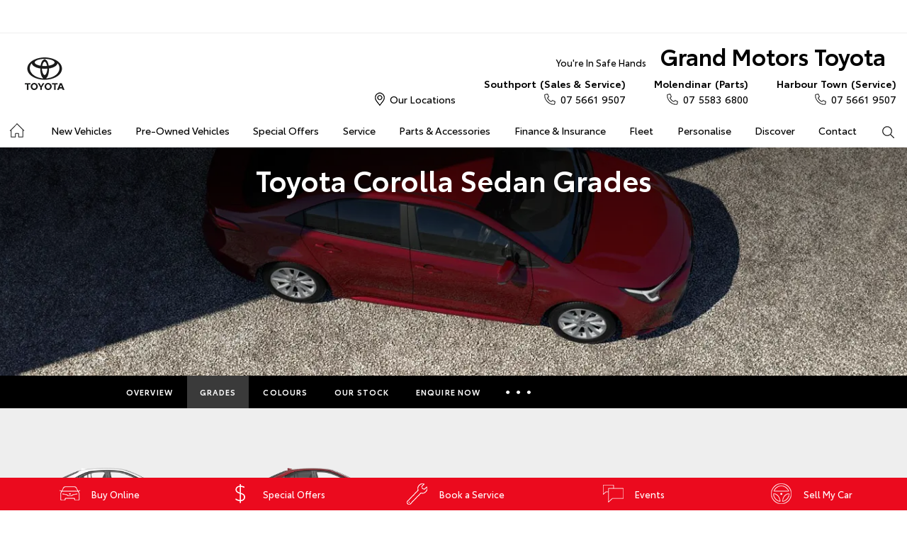

--- FILE ---
content_type: text/html; charset=utf-8
request_url: https://www.grandmotorstoyota.com.au/new-vehicles/corollasedan/grades/
body_size: 57591
content:

<!DOCTYPE html>
<html lang="en">
<head>
	
	<link rel="preconnect" href="https://cdn.mattaki.com">
	<link rel="preconnect" href="https://www.googletagmanager.com">
    <script type="text/javascript" src="//cdn.mattaki.com/all/js/jquery-3.3.1.min.js"></script>
	<script defer type="text/javascript" src="/combres.axd/siteJs/d2af3f9ee4007b23bcb19e10621d391caeb79823fb2bfc2c200be5be5fec97f3352ac700c4a361e76c91ac06ca5874c83a85dba8fffce4bba609572ae0361486/"></script>
	<link rel="stylesheet" type="text/css" href="/combres.axd/siteCsstoy-4/46c84d408cddadde6167d818873915918c48d364ef3b9df3b96649567885a9dbba3519cd21ca805581f48b1decc2930a669f1f5dba4d96cba8c106c727996d04/"/>

	<meta charset="utf-8" />
	<meta name="viewport" content="width=device-width, initial-scale=1, minimum-scale=1" />
	<meta name="format-detection" content="telephone=no" />
	<meta name="application-name" content="Grand Motors Toyota" />
	<meta name="msapplication-TileColor" content="#FFFFFF" />
	<meta name="msapplication-TileImage" content="/images/favtile.png" />
	<link rel="canonical" href="https://www.grandmotorstoyota.com.au/new-vehicles/corollasedan/grades/"/>
	<style type="text/css">@media screen and (min-width: 1280px) {
  #subNav a {
text-align: right;
}
 #subNav .phone .icon {
left: auto;
right: 97px;
}
}


#customOffer img {
	width: 100%;
}
#customOffer .ppDisclaimer {
	margin-top: 40px;
}
#customOffer .enquiryForm .ddl, #customOffer .enquiryForm .inputText, #customOffer .enquiryForm .area {
	width: 100%;
}
#customOffer .mandatory {
	font-size: 11px;
	margin: 5px 0;
	float: left;
}
#customOffer .enquiryForm .inputSubmit {
	float: right;
}

#customOffer .enquiryForm .error {
	margin: 0;
}

#customOffer ::-webkit-input-placeholder {
  color: #000; }

#customOffer ::-moz-placeholder {
  color: #000; }

#customOffer ::-ms-input-placeholder {
  color: #000; }



/* Service Booking landing page */
.serviceLocation p {
	font-size: 18px;
	font-family: ToyotaDisplay, Arial, Helvetica, sans-serif;
	font-weight: bold;
	text-align: center;
}
.serviceLocation a {
	display: block;
	padding: 10px 30px;
	background-color: #EB2136;
	color: #FFF !important;
	text-decoration: none !important;
	font-size: 24px;
	border-radius: 6px;
	text-align: center;
}
.serviceLocation a:hover {
	background-color: #bd1123;
}</style>

	<!-- start Panalysis modifications -->
	<!-- start data layer -->
	<script>
	    var dataLayer = dataLayer || [];
	</script>
	<!-- end data layer -->
	<!-- end Panalysis modifications -->

	

	<title>Toyota Corolla Sedan Grades | Grand Motors Toyota</title>
	<meta name="description" content="Make a comparison on the Toyota Corolla Sedan range. Visit Grand Motors Toyota today.">
	
		<meta property="og:title" content="Toyota Corolla Sedan Grades | Grand Motors Toyota" />
		
		<meta property="og:description" content="Make a comparison on the Toyota Corolla Sedan range. Visit Grand Motors Toyota today." />
		
		<meta property="og:type" content="website" />
		<meta property="og:url" content="https://www.grandmotorstoyota.com.au/new-vehicles/corollasedan/grades/" />
		<meta property="og:image" content="https://cdn.mattaki.com/toyota/page-builder/content-pieces/d529b929-2bd3-41b2-8dac-145d1255e2ff/0e8608f0-98e6-45fd-90b9-e55bd5291289.webp" />
		
		<meta property="og:site_name" content="Grand Motors Toyota" />
		
	

<!-- Dealer's Google Tag Manager(s) -->

		<script>(function (w, d, s, l, i) {
			w[l] = w[l] || []; w[l].push({
				'gtm.start':
				new Date().getTime(), event: 'gtm.js'
			}); var f = d.getElementsByTagName(s)[0],
			j = d.createElement(s), dl = l != 'dataLayer' ? '&l=' + l : ''; j.async = true; j.src =
			'//www.googletagmanager.com/gtm.js?id=' + i + dl; f.parentNode.insertBefore(j, f);
		})(window, document, 'script', 'dataLayer', 'GTM-NMJ5PD');</script>
	
		<script>(function (w, d, s, l, i) {
			w[l] = w[l] || []; w[l].push({
				'gtm.start':
				new Date().getTime(), event: 'gtm.js'
			}); var f = d.getElementsByTagName(s)[0],
			j = d.createElement(s), dl = l != 'dataLayer' ? '&l=' + l : ''; j.async = true; j.src =
			'//www.googletagmanager.com/gtm.js?id=' + i + dl; f.parentNode.insertBefore(j, f);
		})(window, document, 'script', 'dataLayer', 'GTM-KWF5B3QG');</script>
	
<!-- Dealer's Google Tag Manager(s) -->

	
	<script>
		dataLayer.push({
			'vehicleFranchise': 'Toyota',
			'vehicleModel': 'Corolla Sedan'
		});
	</script>
	
</head>
<body id="pageBody" class="pgVehicleDetail">
	

<!-- Dealer's Google Tag Manager(s) -->
 <noscript><iframe src="//www.googletagmanager.com/ns.html?id=GTM-NMJ5PD" height="0" width="0" style="display:none;visibility:hidden"></iframe></noscript>
	 <noscript><iframe src="//www.googletagmanager.com/ns.html?id=GTM-KWF5B3QG" height="0" width="0" style="display:none;visibility:hidden"></iframe></noscript>
	
<!-- End Dealer's Google Tag Manager(s) -->

	







<div class='sideIconsLhs fixedSideIconContainer hiddenMobileOnly'>
	<ul>
			<li>
				<a href='https://grandmotorstoyota.dealer.toyota.com.au/purchase/info?promo=oc_learnmore%7Corder_and_collect_190429%7Cheader_button#_ga=2.201821905.1548604541.1628040705-974574694.1628040705' ><i class='iconVehicle'></i><span class="text">Buy Online</span></a>
			</li>
			<li>
				<a href='/special-offers/' ><i class='iconSpecial'></i><span class="text">Special Offers</span></a>
			</li>
			<li>
				<a href='https://grandmotorstoyota.dealer.toyota.com.au/service/booking/' ><i class='iconService'></i><span class="text">Book a Service</span></a>
			</li>
			<li>
				<a href='http://www.grandmotorstoyota.com.au/events/' ><i class='iconReview'></i><span class="text">Events</span></a>
			</li>
			<li>
				<a href='/enquiries/sell-my-vehicle/' ><i class='iconTestDrive'></i><span class="text">Sell My Car</span></a>
			</li></ul>
</div>
<div class='sideIconsLhs fixedSideIconContainer hiddenTabletOnly hiddenDesktop'>
	<ul>
			<li>
				<a href='https://grandmotorstoyota.dealer.toyota.com.au/purchase/info?promo=oc_learnmore%7Corder_and_collect_190429%7Cheader_button#_ga=2.201821905.1548604541.1628040705-974574694.1628040705' ><i class='iconVehicle'></i><span class="text">Buy Online</span></a>
			</li>
			<li>
				<a href='/special-offers/' ><i class='iconSpecial'></i><span class="text">Special Offers</span></a>
			</li>
			<li>
				<a href='https://grandmotorstoyota.dealer.toyota.com.au/service/booking/' ><i class='iconService'></i><span class="text">Book a Service</span></a>
			</li></ul>
</div>



	<!-- header container begin -->
	<div id="headerContainer">
		

<div class="headerBranding">
	
	<div id="google_translate_element_header" class="jsGoogleTranslateHeader"></div>
	

	<div class="brandingContainer">	
		<div class="branding">
			<a id="manufacturerLogo" href="/" title="Grand Motors Toyota"></a>
			

			<a id="dealerLogo" href="/" title="Grand Motors Toyota">
				Grand Motors Toyota
				
					<div id="brandSlogan" class="headerSlogan">You're In Safe Hands</div>
				
			</a>
			
			<div id="btnToggleTabletNav">Menu <i></i></div>
			<div class="printLogo"><img src="/images/logo-print.png" alt="Grand Motors Toyota Logo" /></div>
			
		</div>
	</div>
</div>

<div class="headerMobileNav">
	<div class="mobileNavContainer">

		<div id="mobileNav">
			<a class="btnCall" href="tel:07 5661 9507">Call Us <i class="iconMobile"></i></a>
			<a class="btnLocation" href="/enquiries/">Locations <i class="iconMarker"></i></a>
			<button id="btnToggleMobileNav">Menu <i class="iconMenu"></i></button>
		</div>

	</div>
</div>

		<div class="headerNav">
			

<div class="coreNav">
	<div class="navContainer">

		<!-- nav begin -->
		<ol id="nav">
			
			<li id="navHome"><a href="/?referring_cta=primary_header" class="navTab">Home</a></li>
			
					
						<li id="navPassenger">

							<a href="/new-vehicles/?referring_cta=primary_header" class="navTab">New Vehicles</a>
							<div class="vehicleDropDown">
								<div class="ddVehicles">
									<ol class="ddVehiclesList nvs">
										<li class='hoveringCat'>
<a href='/new-vehicles/cars/?referring_cta=secondary_header' class='ddCatTab'>Cars</a>
<div class='ddCat'><div class='ddVehicle'>
<h4>Yaris</h4>
<a class='thumb' href='https://grandmotorstoyota.dealer.toyota.com.au/new-vehicles-all/yaris?referring_cta=secondary_header'><img alt='Yaris' class='lozad' data-src='//cdn.rotorint.com/Yaris/2025_03_Mar/e/360/png/lo/519x292/SPN_YAR_0102SRFG113S02460C1_comp_004.png' /></a>
<div class='desc'><p>Big inside, small on the outside.</p></div>
<div class='actions'>
<a class='btn' href='/new-vehicles/yaris?referring_cta=secondary_header'>Explore</a><a class='btnDark' href='https://grandmotorstoyota.dealer.toyota.com.au/new-vehicles-all/yaris?referring_cta=secondary_header'>Our Stock</a></div>
</div>
<div class='ddVehicle'>
<h4>Corolla Hatch</h4>
<a class='thumb' href='https://grandmotorstoyota.dealer.toyota.com.au/new-vehicles-all/corolla?referring_cta=secondary_header'><img alt='Corolla Hatch' class='lozad' data-src='//cdn.rotorint.com/Corolla/2025_09_Sep/e/360/png/lo/519x292/SPN_AUS_0102RCLB204E25120C1_comp_004.png' /></a>
<div class='desc'><p></p></div>
<div class='actions'>
<a class='btn' href='/new-vehicles/corollahatch?referring_cta=secondary_header'>Explore</a><a class='btnDark' href='https://grandmotorstoyota.dealer.toyota.com.au/new-vehicles-all/corolla?referring_cta=secondary_header'>Our Stock</a></div>
</div>
<div class='ddVehicle'>
<h4>Corolla Sedan</h4>
<a class='thumb' href='https://grandmotorstoyota.dealer.toyota.com.au/new-vehicles-all/corolla-sedan?referring_cta=secondary_header'><img alt='Corolla Sedan' class='lozad' data-src='//cdn.rotorint.com/Corolla/2025_08_Aug/e/360/png/lo/519x292/SPN_CRS_0103T3FB204306660B0_comp_004.png' /></a>
<div class='desc'><p></p></div>
<div class='actions'>
<a class='btn' href='/new-vehicles/corollasedan?referring_cta=secondary_header'>Explore</a><a class='btnDark' href='https://grandmotorstoyota.dealer.toyota.com.au/new-vehicles-all/corolla-sedan?referring_cta=secondary_header'>Our Stock</a></div>
</div>
<div class='ddVehicle'>
<h4>Camry</h4>
<a class='thumb' href='https://grandmotorstoyota.dealer.toyota.com.au/new-vehicles-all/camry?referring_cta=secondary_header'><img alt='Camry' class='lozad' data-src='//cdn.rotorint.com/Camry/2025_11_Nov/e/360/png/lo/519x292/CAM_SPN_0108X8LA202V03580D0_comp_004.png' /></a>
<div class='desc'><p>Advanced styling inside and out.</p></div>
<div class='actions'>
<a class='btn' href='/new-vehicles/camry?referring_cta=secondary_header'>Explore</a><a class='btnDark' href='https://grandmotorstoyota.dealer.toyota.com.au/new-vehicles-all/camry?referring_cta=secondary_header'>Our Stock</a></div>
</div>
<div class='ddVehicle'>
<h4>GR86</h4>
<a class='thumb' href='https://grandmotorstoyota.dealer.toyota.com.au/new-vehicles-all/gr86?referring_cta=secondary_header'><img alt='GR86' class='lozad' data-src='//cdn.rotorint.com/GR_86/2023_11_Nov/e/360/png/lo/519x292/SPN_GRS_010DCKAM20L8001230B2_comp_004.png' /></a>
<div class='desc'><p></p></div>
<div class='actions'>
<a class='btn' href='/new-vehicles/gr86?referring_cta=secondary_header'>Explore</a><a class='btnDark' href='https://grandmotorstoyota.dealer.toyota.com.au/new-vehicles-all/gr86?referring_cta=secondary_header'>Our Stock</a></div>
</div>
<div class='ddVehicle'>
<h4>GR Supra</h4>
<a class='thumb' href='https://grandmotorstoyota.dealer.toyota.com.au/new-vehicles-all/gr-supra?referring_cta=secondary_header'><img alt='GR Supra' class='lozad' data-src='//cdn.rotorint.com/GR_Supra/2025_03_Mar/e/360/png/lo/519x292/SPN_SUP_010D19LB404X02700B0_comp_004.png' /></a>
<div class='desc'><p>A legend reborn.</p></div>
<div class='actions'>
<a class='btn' href='/new-vehicles/grsupra?referring_cta=secondary_header'>Explore</a><a class='btnDark' href='https://grandmotorstoyota.dealer.toyota.com.au/new-vehicles-all/gr-supra?referring_cta=secondary_header'>Our Stock</a></div>
</div>
<div class='ddVehicle'>
<h4>GR Corolla</h4>
<a class='thumb' href='https://grandmotorstoyota.dealer.toyota.com.au/new-vehicles-all/gr-corolla?referring_cta=secondary_header'><img alt='GR Corolla' class='lozad' data-src='//cdn.rotorint.com/Corolla-GR/2022_10_Oct/e/360/png/lo/519x292/SPN_GRC_0103U5EA201025330G0_comp_004.png' /></a>
<div class='desc'><p></p></div>
<div class='actions'>
<a class='btn' href='/new-vehicles/grcorolla?referring_cta=secondary_header'>Explore</a><a class='btnDark' href='https://grandmotorstoyota.dealer.toyota.com.au/new-vehicles-all/gr-corolla?referring_cta=secondary_header'>Our Stock</a></div>
</div>
<div class='ddVehicle'>
<h4>GR Yaris</h4>
<a class='thumb' href='https://grandmotorstoyota.dealer.toyota.com.au/new-vehicles-all/gr-yaris?referring_cta=secondary_header'><img alt='GR Yaris' class='lozad' data-src='//cdn.rotorint.com/Yaris-GR/2020_08_Aug/e/360/png/lo/519x292/SPN_YGR_010040EA208B89730G0_comp_004.png' /></a>
<div class='desc'><p></p></div>
<div class='actions'>
<a class='btn' href='/new-vehicles/gryaris?referring_cta=secondary_header'>Explore</a><a class='btnDark' href='https://grandmotorstoyota.dealer.toyota.com.au/new-vehicles-all/gr-yaris?referring_cta=secondary_header'>Our Stock</a></div>
</div>
</div>
</li>
<li class=''>
<a href='/new-vehicles/suvs-4wds/?referring_cta=secondary_header' class='ddCatTab'>SUVs & 4WDs</a>
<div class='ddCat'><div class='ddVehicle'>
<h4>Yaris Cross</h4>
<a class='thumb' href='https://grandmotorstoyota.dealer.toyota.com.au/new-vehicles-all/yaris-cross?referring_cta=secondary_header'><img alt='Yaris Cross' class='lozad' data-src='//cdn.rotorint.com/Yaris-Cross/2024_01_Jan/e/360/png/lo/519x292/SPN_YRX_0103T3EA204A46960C1_comp_004.png' /></a>
<div class='desc'><p></p></div>
<div class='actions'>
<a class='btn' href='/new-vehicles/yariscross?referring_cta=secondary_header'>Explore</a><a class='btnDark' href='https://grandmotorstoyota.dealer.toyota.com.au/new-vehicles-all/yaris-cross?referring_cta=secondary_header'>Our Stock</a></div>
</div>
<div class='ddVehicle'>
<h4>Corolla Cross</h4>
<a class='thumb' href='https://grandmotorstoyota.dealer.toyota.com.au/new-vehicles-all/corolla-cross?referring_cta=secondary_header'><img alt='Corolla Cross' class='lozad' data-src='//cdn.rotorint.com/CorollaCross/2025_05_May/e/360/png/lo/519x292/CCR_SPN_0102NKLC20A716010C1_comp_004.png' /></a>
<div class='desc'><p></p></div>
<div class='actions'>
<a class='btn' href='/new-vehicles/corollacross?referring_cta=secondary_header'>Explore</a><a class='btnDark' href='https://grandmotorstoyota.dealer.toyota.com.au/new-vehicles-all/corolla-cross?referring_cta=secondary_header'>Our Stock</a></div>
</div>
<div class='ddVehicle'>
<h4>C-HR</h4>
<a class='thumb' href='https://grandmotorstoyota.dealer.toyota.com.au/new-vehicles-all/c-hr?referring_cta=secondary_header'><img alt='C-HR' class='lozad' data-src='//cdn.rotorint.com/C-HR/2024_11_Nov/e/360/png/lo/519x292/SPN_CHR_0102TBEB200M50380C1_comp_004.png' /></a>
<div class='desc'><p>Sleek and muscular small SUV.</p></div>
<div class='actions'>
<a class='btn' href='/new-vehicles/c-hr?referring_cta=secondary_header'>Explore</a><a class='btnDark' href='https://grandmotorstoyota.dealer.toyota.com.au/new-vehicles-all/c-hr?referring_cta=secondary_header'>Our Stock</a></div>
</div>
<div class='ddVehicle'>
<h4>RAV4</h4>
<a class='thumb' href='https://grandmotorstoyota.dealer.toyota.com.au/new-vehicles-all/rav4?referring_cta=secondary_header'><img alt='RAV4' class='lozad' data-src='//cdn.rotorint.com/RAV4/2025_12_Dec/e/360/png/lo/519x292/RAV_SPN_0101L6LA4074604103A_comp_004.png' /></a>
<div class='desc'><p>The SUV for every journey.</p></div>
<div class='actions'>
<a class='btn' href='/new-vehicles/rav4?referring_cta=secondary_header'>Explore</a><a class='btnDark' href='https://grandmotorstoyota.dealer.toyota.com.au/new-vehicles-all/rav4?referring_cta=secondary_header'>Our Stock</a></div>
</div>
<div class='ddVehicle'>
<h4>bZ4X</h4>
<a class='thumb' href='https://grandmotorstoyota.dealer.toyota.com.au/new-vehicles-all/bz4x?referring_cta=secondary_header'><img alt='bZ4X' class='lozad' data-src='//cdn.rotorint.com/bZ4X/2025_10_Oct/e/360/png/lo/519x292/SPN_BZX_0101L5EA102P64680C0_comp_004.png' /></a>
<div class='desc'><p></p></div>
<div class='actions'>
<a class='btn' href='/new-vehicles/bz4x?referring_cta=secondary_header'>Explore</a><a class='btnDark' href='https://grandmotorstoyota.dealer.toyota.com.au/new-vehicles-all/bz4x?referring_cta=secondary_header'>Our Stock</a></div>
</div>
<div class='ddVehicle'>
<h4>Fortuner</h4>
<a class='thumb' href='https://grandmotorstoyota.dealer.toyota.com.au/new-vehicles-all/fortuner?referring_cta=secondary_header'><img alt='Fortuner' class='lozad' data-src='//cdn.rotorint.com/Fortuner/2021_08_Aug/e/360/png/lo/519x292/SPN_FTN_010040FN222U84860DU_comp_004.png' /></a>
<div class='desc'><p>Tough to the task.</p></div>
<div class='actions'>
<a class='btn' href='/new-vehicles/fortuner?referring_cta=secondary_header'>Explore</a><a class='btnDark' href='https://grandmotorstoyota.dealer.toyota.com.au/new-vehicles-all/fortuner?referring_cta=secondary_header'>Our Stock</a></div>
</div>
<div class='ddVehicle'>
<h4>Kluger</h4>
<a class='thumb' href='https://grandmotorstoyota.dealer.toyota.com.au/new-vehicles-all/kluger?referring_cta=secondary_header'><img alt='Kluger' class='lozad' data-src='//cdn.rotorint.com/Kluger/2024_11_Nov/e/360/png/lo/519x292/SPN_KLU_0101G3FB207T931201A_comp_004.png' /></a>
<div class='desc'><p>The ultimate family SUV.</p></div>
<div class='actions'>
<a class='btn' href='/new-vehicles/kluger?referring_cta=secondary_header'>Explore</a><a class='btnDark' href='https://grandmotorstoyota.dealer.toyota.com.au/new-vehicles-all/kluger?referring_cta=secondary_header'>Our Stock</a></div>
</div>
<div class='ddVehicle'>
<h4>LandCruiser Prado</h4>
<a class='thumb' href='https://grandmotorstoyota.dealer.toyota.com.au/new-vehicles-all/prado?referring_cta=secondary_header'><img alt='LandCruiser Prado' class='lozad' data-src='//cdn.rotorint.com/Prado/2024_06_Jun/e/360/png/lo/519x292/SPN_PRD_0102ZCLB204C072905B_comp_004.png' /></a>
<div class='desc'><p></p></div>
<div class='actions'>
<a class='btn' href='/new-vehicles/landcruiserprado?referring_cta=secondary_header'>Explore</a><a class='btnDark' href='https://grandmotorstoyota.dealer.toyota.com.au/new-vehicles-all/prado?referring_cta=secondary_header'>Our Stock</a></div>
</div>
<div class='ddVehicle'>
<h4>LandCruiser 300</h4>
<a class='thumb' href='https://grandmotorstoyota.dealer.toyota.com.au/new-vehicles-all/landcruiser-300?referring_cta=secondary_header'><img alt='LandCruiser 300' class='lozad' data-src='//cdn.rotorint.com/LandCruiser_300/2021_07_Jul/e/360/png/lo/519x292/SPN_LC3_0104V8FB205E55200B0_comp_004.png' /></a>
<div class='desc'><p></p></div>
<div class='actions'>
<a class='btn' href='/new-vehicles/landcruiser300?referring_cta=secondary_header'>Explore</a><a class='btnDark' href='https://grandmotorstoyota.dealer.toyota.com.au/new-vehicles-all/landcruiser-300?referring_cta=secondary_header'>Our Stock</a></div>
</div>
</div>
</li>
<li class=''>
<a href='/new-vehicles/utes-vans/?referring_cta=secondary_header' class='ddCatTab'>Utes & Vans</a>
<div class='ddCat'><div class='ddVehicle'>
<h4>HiLux</h4>
<a class='thumb' href='https://grandmotorstoyota.dealer.toyota.com.au/new-vehicles-all/hilux?referring_cta=secondary_header'><img alt='HiLux' class='lozad' data-src='//cdn.rotorint.com/HiLux/2025_08_Aug/e/360/png/lo/519x292/HLX_SPN_0103U5FD202U22460JS_comp_004.png' /></a>
<div class='desc'><p>Tough, durable and comfortable.</p></div>
<div class='actions'>
<a class='btn' href='/new-vehicles/hilux?referring_cta=secondary_header'>Explore</a><a class='btnDark' href='https://grandmotorstoyota.dealer.toyota.com.au/new-vehicles-all/hilux?referring_cta=secondary_header'>Our Stock</a></div>
</div>
<div class='ddVehicle'>
<h4>LandCruiser 70</h4>
<a class='thumb' href='https://grandmotorstoyota.dealer.toyota.com.au/new-vehicles-all/landcruiser-70?referring_cta=secondary_header'><img alt='LandCruiser 70' class='lozad' data-src='//cdn.rotorint.com/LandCruiser_70/2024_10_Oct/e/360/png/lo/519x292/L70_SPN_0601F7LB107215880A1_comp_004.png' /></a>
<div class='desc'><p>The legendary workhorse.</p></div>
<div class='actions'>
<a class='btn' href='/new-vehicles/landcruiser70?referring_cta=secondary_header'>Explore</a><a class='btnDark' href='https://grandmotorstoyota.dealer.toyota.com.au/new-vehicles-all/landcruiser-70?referring_cta=secondary_header'>Our Stock</a></div>
</div>
<div class='ddVehicle'>
<h4>HiAce</h4>
<a class='thumb' href='https://grandmotorstoyota.dealer.toyota.com.au/new-vehicles-all/hiace?referring_cta=secondary_header'><img alt='HiAce' class='lozad' data-src='//cdn.rotorint.com/HiAce/2020_06_Jun/e/360/png/lo/519x292/SPN_HIA_VAN058FA119643220B0_comp_A17.009.png' /></a>
<div class='desc'><p>Professional and reliable.</p></div>
<div class='actions'>
<a class='btn' href='/new-vehicles/hiace?referring_cta=secondary_header'>Explore</a><a class='btnDark' href='https://grandmotorstoyota.dealer.toyota.com.au/new-vehicles-all/hiace?referring_cta=secondary_header'>Our Stock</a></div>
</div>
<div class='ddVehicle'>
<h4>Tundra</h4>
<a class='thumb' href='https://grandmotorstoyota.dealer.toyota.com.au/new-vehicles-all/tundra?referring_cta=secondary_header'><img alt='Tundra' class='lozad' data-src='//cdn.rotorint.com/Tundra/2024_09_Sep/e/360/png/lo/519x292/SPN_TUN_0101G3EA2186726411A_compcrop_004.png' /></a>
<div class='desc'><p></p></div>
<div class='actions'>
<a class='btn' href='/new-vehicles/tundra?referring_cta=secondary_header'>Explore</a><a class='btnDark' href='https://grandmotorstoyota.dealer.toyota.com.au/new-vehicles-all/tundra?referring_cta=secondary_header'>Our Stock</a></div>
</div>
<div class='ddVehicle'>
<h4>Coaster</h4>
<a class='thumb' href='https://grandmotorstoyota.dealer.toyota.com.au/new-vehicles-all/coaster?referring_cta=secondary_header'><img alt='Coaster' class='lozad' data-src='//cdn.rotorint.com/Coaster/2017_01_Jan/e/360/png/lo/519x292/2017-01_COASTER_FWD_BUS_DIESEL_DELUXE_00_058_FrenchVanilla_e360_009.png' /></a>
<div class='desc'><p>Comfort and versatility.</p></div>
<div class='actions'>
<a class='btn' href='/new-vehicles/coaster?referring_cta=secondary_header'>Explore</a><a class='btnDark' href='https://grandmotorstoyota.dealer.toyota.com.au/new-vehicles-all/coaster?referring_cta=secondary_header'>Our Stock</a></div>
</div>
</div>
</li>

									</ol>
								</div>

								<div class="navSupplementaryLinks">
									<a id="mainNav_rptrSections_ctl00_hlOurStock" class="red" href="https://grandmotorstoyota.dealer.toyota.com.au/new-vehicles/dealer-stock/?referring_cta=secondary_header"><i class="icon iconStock"></i>Our Stock</a>
										<a href="/service/m/toyota-warranty-advantage/?referring_cta=secondary_header"><i class="icon iconLink"></i>Toyota Warranty Advantage</a>
										<a href="/enquiries/?referring_cta=secondary_header"><i class="icon iconEnquiry"></i>Enquiries</a>
									
								</div>
							</div>
						</li>
					

					
				
					

					
						<li id="navPreOwned" >
							<a href="/used-car/list/?referring_cta=primary_header" id="mainNav_rptrSections_ctl01_lnkSection" class="navTab">Pre-Owned Vehicles</a>
								<div class="dropDown">
									<ol class="navDropDownList">
										
												
													<li><a href="/used-car/list/?referring_cta=secondary_header" id="mainNav_rptrSections_ctl01_rptrPages_ctl00_lnkPage">Pre-Owned Vehicles</a></li>
												
											
												
													<li><a href="https://grandmotorstoyota.dealer.toyota.com.au/demonstrators/?referring_cta=secondary_header" id="mainNav_rptrSections_ctl01_rptrPages_ctl01_lnkPage">Demo Vehicles</a></li>
												
											
												
													<li><a href="/pre-owned/m/about-toyota-certified-pre-owned-vehicles/?referring_cta=secondary_header" id="mainNav_rptrSections_ctl01_rptrPages_ctl02_lnkPage">About Toyota Certified Pre-Owned Vehicles</a></li>
												
											
												
													<li><a href="https://grandmotorstoyota.dealer.toyota.com.au/sellmycar/?referring_cta=secondary_header" id="mainNav_rptrSections_ctl01_rptrPages_ctl03_lnkPage">Sell My Car</a></li>
												
											
												
													<li><a href="/pre-owned/m/buyers-tips/?referring_cta=secondary_header" id="mainNav_rptrSections_ctl01_rptrPages_ctl04_lnkPage">Buyer's Tips</a></li>
												
											
									</ol>

									<div class="dropDownSupportLinks">
										<a href="/enquiries/used-vehicle-enquiry/" id="mainNav_rptrSections_ctl01_lnkEnquiriesLink"><i class="icon iconEnquiry"></i>Enquiries</a><a href="/our-location/department-location/used-vehicles/?referring_cta=secondary_header" id="mainNav_rptrSections_ctl01_lnkDepartmentLocation"><i class="icon iconMarker"></i>
											<span id="mainNav_rptrSections_ctl01_lblLocation">Our Location</span></a>
									</div>
								</div>
							
						</li>
					
				
					

					
						<li id="navOffers" >
							<a href="/special-offers/m/toyota-special-offers/?referring_cta=primary_header" id="mainNav_rptrSections_ctl02_lnkSection" class="navTab">Special Offers</a>
								<div class="dropDown">
									<ol class="navDropDownList">
										
												
													<li><a href="/special-offers/m/toyota-special-offers/?referring_cta=secondary_header" id="mainNav_rptrSections_ctl02_rptrPages_ctl00_lnkPage">Toyota Special Offers</a></li>
												
											
												
													<li><a href="https://grandmotorstoyota.dealer.toyota.com.au/new-vehicles/dealer-specials?referring_cta=secondary_header" id="mainNav_rptrSections_ctl02_rptrPages_ctl01_lnkPage">Local Special Offers</a></li>
												
											
												
													<li><a href="https://grandmotorstoyota.dealer.toyota.com.au/car-rental/kinto/bZ4X-service-loan-vehicle-offer?referring_cta=secondary_header" id="mainNav_rptrSections_ctl02_rptrPages_ctl02_lnkPage">bZ4X Service Loan Offer</a></li>
												
											
												
													<li><a href="/special-offers/car-wash-service/?referring_cta=secondary_header" id="mainNav_rptrSections_ctl02_rptrPages_ctl03_lnkPage">Car Wash Service</a></li>
												
											
												
													<li><a href="/special-offers/grand-motors-service-specials/?referring_cta=secondary_header" id="mainNav_rptrSections_ctl02_rptrPages_ctl04_lnkPage">Grand Motors Service Specials</a></li>
												
											
									</ol>

									<div class="dropDownSupportLinks">
										<a href="/enquiries/special-offers-enquiry/" id="mainNav_rptrSections_ctl02_lnkEnquiriesLink"><i class="icon iconEnquiry"></i>Enquiries</a><a href="/our-location/?referring_cta=secondary_header" id="mainNav_rptrSections_ctl02_lnkDepartmentLocation"><i class="icon iconMarker"></i>
											<span id="mainNav_rptrSections_ctl02_lblLocation">Our Location</span></a>
									</div>
								</div>
							
						</li>
					
				
					

					
						<li id="navService" >
							<a href="https://grandmotorstoyota.dealer.toyota.com.au/service/booking/?referring_cta=primary_header" id="mainNav_rptrSections_ctl03_lnkSection" class="navTab">Service</a>
								<div class="dropDown">
									<ol class="navDropDownList">
										
												
													<li><a href="https://grandmotorstoyota.dealer.toyota.com.au/service/booking/?referring_cta=secondary_header" id="mainNav_rptrSections_ctl03_rptrPages_ctl00_lnkPage">Book a Service</a></li>
												
											
												
													<li><a href="/enquiries/service-enquiry/?referring_cta=secondary_header" id="mainNav_rptrSections_ctl03_rptrPages_ctl01_lnkPage">Service Enquiries</a></li>
												
											
												
													<li><a href="/service/m/toyota-recalls/?referring_cta=secondary_header" id="mainNav_rptrSections_ctl03_rptrPages_ctl02_lnkPage">Toyota Recalls</a></li>
												
											
												
													<li><a href="/service/m/toyota-genuine-service/?referring_cta=secondary_header" id="mainNav_rptrSections_ctl03_rptrPages_ctl03_lnkPage">Toyota Genuine Service</a></li>
												
											
									</ol>

									<div class="dropDownSupportLinks">
										<a href="/enquiries/service-enquiry/" id="mainNav_rptrSections_ctl03_lnkEnquiriesLink"><i class="icon iconEnquiry"></i>Enquiries</a><a href="/our-location/department-location/service/?referring_cta=secondary_header" id="mainNav_rptrSections_ctl03_lnkDepartmentLocation"><i class="icon iconMarker"></i>
											<span id="mainNav_rptrSections_ctl03_lblLocation">Our Locations</span></a>
									</div>
								</div>
							
						</li>
					
				
					

					
						<li id="navPartsAccessories" >
							<a href="/parts-and-accessories/m/toyota-genuine-parts/?referring_cta=primary_header" id="mainNav_rptrSections_ctl04_lnkSection" class="navTab">Parts & Accessories</a>
								<div class="dropDown">
									<ol class="navDropDownList">
										
												
													<li><a href="/parts-and-accessories/m/toyota-genuine-parts/?referring_cta=secondary_header" id="mainNav_rptrSections_ctl04_rptrPages_ctl00_lnkPage">Toyota Genuine Parts</a></li>
												
											
												
													<li><a href="https://grandmotorstoyota.dealer.toyota.com.au/toyota-for-you/home?referring_cta=secondary_header" id="mainNav_rptrSections_ctl04_rptrPages_ctl01_lnkPage">Accessorise Your Toyota</a></li>
												
											
												
													<li><a href="/enquiries/parts-and-accessories-enquiry/?referring_cta=secondary_header" id="mainNav_rptrSections_ctl04_rptrPages_ctl02_lnkPage">Parts Enquiry</a></li>
												
											
												
													<li><a href="https://grandmotorstoyota.parts/?referring_cta=secondary_header" id="mainNav_rptrSections_ctl04_rptrPages_ctl03_lnkPage" target="_blank">Shop</a></li>
												
											
									</ol>

									<div class="dropDownSupportLinks">
										<a href="/enquiries/parts-and-accessories-enquiry/" id="mainNav_rptrSections_ctl04_lnkEnquiriesLink"><i class="icon iconEnquiry"></i>Enquiries</a><a href="/our-location/department-location/parts-and-accessories/?referring_cta=secondary_header" id="mainNav_rptrSections_ctl04_lnkDepartmentLocation"><i class="icon iconMarker"></i>
											<span id="mainNav_rptrSections_ctl04_lblLocation">Our Locations</span></a>
									</div>
								</div>
							
						</li>
					
				
					

					
						<li id="navFinanceInsurance" >
							<a href="/finance-and-insurance/m/finance/?referring_cta=primary_header" id="mainNav_rptrSections_ctl05_lnkSection" class="navTab">Finance & Insurance</a>
								<div class="dropDown">
									<ol class="navDropDownList">
										
												
													<li><a href="/finance-and-insurance/m/finance/?referring_cta=secondary_header" id="mainNav_rptrSections_ctl05_rptrPages_ctl00_lnkPage">About Finance at Grand Motors Toyota</a></li>
												
											
												
													<li><a href="https://grandmotorstoyota.dealer.toyota.com.au/finance/car-loan-calculator/?referring_cta=secondary_header" id="mainNav_rptrSections_ctl05_rptrPages_ctl01_lnkPage">Toyota Personalised Repayments</a></li>
												
											
												
													<li><a href="https://grandmotorstoyota.dealer.toyota.com.au/finance/full-service-lease?referring_cta=secondary_header" id="mainNav_rptrSections_ctl05_rptrPages_ctl02_lnkPage">Full-Service Lease</a></li>
												
											
												
													<li><a href="https://grandmotorstoyota.dealer.toyota.com.au/finance/used-car/?referring_cta=secondary_header" id="mainNav_rptrSections_ctl05_rptrPages_ctl03_lnkPage">Used Car Finance</a></li>
												
											
												
													<li><a href="https://grandmotorstoyota.dealer.toyota.com.au/finance/car-insurance?referring_cta=secondary_header" id="mainNav_rptrSections_ctl05_rptrPages_ctl04_lnkPage">Get a Toyota Car Insurance Quote</a></li>
												
											
												
													<li><a href="/finance-and-insurance/m/toyota-access/?referring_cta=secondary_header" id="mainNav_rptrSections_ctl05_rptrPages_ctl05_lnkPage">Toyota Access</a></li>
												
											
									</ol>

									<div class="dropDownSupportLinks">
										<a href="/enquiries/finance-enquiry/" id="mainNav_rptrSections_ctl05_lnkEnquiriesLink"><i class="icon iconEnquiry"></i>Enquiries</a><a href="/our-location/department-location/finance-and-insurance/?referring_cta=secondary_header" id="mainNav_rptrSections_ctl05_lnkDepartmentLocation"><i class="icon iconMarker"></i>
											<span id="mainNav_rptrSections_ctl05_lblLocation">Our Location</span></a>
									</div>
								</div>
							
						</li>
					
				
					

					
						<li id="navFleet" >
							<a href="/fleet/m/fleet/?referring_cta=primary_header" id="mainNav_rptrSections_ctl06_lnkSection" class="navTab">Fleet</a>
								<div class="dropDown">
									<ol class="navDropDownList">
										
												
													<li><a href="/fleet/m/fleet/?referring_cta=secondary_header" id="mainNav_rptrSections_ctl06_rptrPages_ctl00_lnkPage">About Fleet</a></li>
												
											
												
													<li><a href="/enquiries/fleet-enquiry/?referring_cta=secondary_header" id="mainNav_rptrSections_ctl06_rptrPages_ctl01_lnkPage">Fleet Enquiries</a></li>
												
											
									</ol>

									<div class="dropDownSupportLinks">
										<a href="/enquiries/fleet-enquiry/" id="mainNav_rptrSections_ctl06_lnkEnquiriesLink"><i class="icon iconEnquiry"></i>Enquiries</a><a href="/our-location/department-location/fleet/?referring_cta=secondary_header" id="mainNav_rptrSections_ctl06_lnkDepartmentLocation"><i class="icon iconMarker"></i>
											<span id="mainNav_rptrSections_ctl06_lblLocation">Our Location</span></a>
									</div>
								</div>
							
						</li>
					
				
					

					
						<li id="navPersonalise" >
							<a href="https://grandmotorstoyota.dealer.toyota.com.au/toyota-for-you/vehicle-selection?SC=2190&referring_cta=primary_header" id="mainNav_rptrSections_ctl07_lnkSection" class="navTab">Personalise</a>
						</li>
					
				
					

					
						<li id="navDiscover" >
							<a href="/about-us/about-us/?referring_cta=primary_header" id="mainNav_rptrSections_ctl08_lnkSection" class="navTab">Discover</a>
								<div class="dropDown">
									<ol class="navDropDownList">
										
												
													<li><a href="/about-us/about-us/?referring_cta=secondary_header" id="mainNav_rptrSections_ctl08_rptrPages_ctl00_lnkPage">About Us</a></li>
												
											
												
													<li><a href="https://grandmotorstoyota.dealer.toyota.com.au/car-rental/kinto?referring_cta=secondary_header" id="mainNav_rptrSections_ctl08_rptrPages_ctl01_lnkPage">KINTO</a></li>
												
											
												
													<li><a href="/brand-value/m/mytoyota-connect/?referring_cta=secondary_header" id="mainNav_rptrSections_ctl08_rptrPages_ctl02_lnkPage">myToyota Connect App</a></li>
												
											
												
													<li><a href="/new-vehicles/toyota-connected-services/connected/?referring_cta=secondary_header" id="mainNav_rptrSections_ctl08_rptrPages_ctl03_lnkPage">Toyota Connected Services</a></li>
												
											
												
													<li><a href="/new-vehicles/toyota-safety-sense/?referring_cta=secondary_header" id="mainNav_rptrSections_ctl08_rptrPages_ctl04_lnkPage">Toyota Safety Sense</a></li>
												
											
												
													<li><a href="/new-vehicles/hybrid/technology/?referring_cta=secondary_header" id="mainNav_rptrSections_ctl08_rptrPages_ctl05_lnkPage">Hybrid Electric</a></li>
												
											
												
													<li><a href="/service/m/toyota-warranty-advantage/?referring_cta=secondary_header" id="mainNav_rptrSections_ctl08_rptrPages_ctl06_lnkPage">Toyota Warranty Advantage</a></li>
												
											
												
													<li><a href="/enquiries/careers-enquiry/?referring_cta=secondary_header" id="mainNav_rptrSections_ctl08_rptrPages_ctl07_lnkPage">Careers</a></li>
												
											
												
													<li><a href="/events/?referring_cta=secondary_header" id="mainNav_rptrSections_ctl08_rptrPages_ctl08_lnkPage">Events</a></li>
												
											
												
													<li><a href="/blog/?referring_cta=secondary_header" id="mainNav_rptrSections_ctl08_rptrPages_ctl09_lnkPage">Blog</a></li>
												
											
									</ol>

									<div class="dropDownSupportLinks">
										<a href="/enquiries/general-enquiry/" id="mainNav_rptrSections_ctl08_lnkEnquiriesLink"><i class="icon iconEnquiry"></i>Enquiries</a><a href="/our-location/?referring_cta=secondary_header" id="mainNav_rptrSections_ctl08_lnkDepartmentLocation"><i class="icon iconMarker"></i>
											<span id="mainNav_rptrSections_ctl08_lblLocation">Our Location</span></a>
									</div>
								</div>
							
						</li>
					
				
					

					
						<li id="navEnquiries" >
							<a href="/enquiries/?referring_cta=primary_header" id="mainNav_rptrSections_ctl09_lnkSection" class="navTab">Contact</a>
								<div class="dropDown">
									<ol class="navDropDownList">
										
												
													<li><a href="/enquiries/?referring_cta=secondary_header" id="mainNav_rptrSections_ctl09_rptrPages_ctl00_lnkPage">Contact Us</a></li>
												
											
												
													<li><a href="/our-location/?referring_cta=secondary_header" id="mainNav_rptrSections_ctl09_rptrPages_ctl01_lnkPage">Our Location</a></li>
												
											
												
													<li><a href="/enquiries/general-enquiry-link/?referring_cta=secondary_header" id="mainNav_rptrSections_ctl09_rptrPages_ctl02_lnkPage">General Enquiries</a></li>
												
											
												
													<li><a href="/enquiries/complaint-handling/?referring_cta=secondary_header" id="mainNav_rptrSections_ctl09_rptrPages_ctl03_lnkPage">Complaint Handling Process</a></li>
												
											
												
													<li><a href="/enquiries/customer-feedback/?referring_cta=secondary_header" id="mainNav_rptrSections_ctl09_rptrPages_ctl04_lnkPage">Feedback</a></li>
												
											
												
													<li><a href="/testimonials/?referring_cta=secondary_header" id="mainNav_rptrSections_ctl09_rptrPages_ctl05_lnkPage">Customer Reviews</a></li>
												
											
									</ol>

									<div class="dropDownSupportLinks">
										<a href="/enquiries/general-enquiry/" id="mainNav_rptrSections_ctl09_lnkEnquiriesLink"><i class="icon iconEnquiry"></i>Enquiries</a><a href="/our-location/?referring_cta=secondary_header" id="mainNav_rptrSections_ctl09_lnkDepartmentLocation"><i class="icon iconMarker"></i>
											<span id="mainNav_rptrSections_ctl09_lblLocation">Our Location</span></a>
									</div>
								</div>
							
						</li>
					
				
			<li id="navSearch" class="">
				<button class="navTab"><i class="icon"></i>Search</button>
				<div class="dropDown" style="">
					<div class="navDropSearch">
						<input type="text" class="inputText" placeholder="Search Grand Motors Toyota" id="txtKeywordOnMainNav" name="txtKeywordOnMainNav" autofocus>
						<input type="submit" value="Search" class="inputSubmit" id="btnSearchButtonOnMainNav" name="btnSearchButtonOnMainNav">
					</div>
				</div>
			</li>
		</ol>
		<!-- nav end -->

		<div id="navOverlay"></div>

	</div>
</div>

			
<div class="secondaryNav">
	<div class="subNavContainer">
		<ol id="subNav">
			
			<li class="navOurLocation"><a href="/our-location/" id="secondaryNav_rptrSections_ctl00_lnkSection">Our Locations</a> </li>
			
		
				<li class="phone"><a href="/enquiries/location/southport-sales-service/"><i class="icon"></i><small>Southport (Sales & Service)</small>07 5661 9507</a></li>
			
				<li class="phone"><a href="/enquiries/location/molendinar-parts/"><i class="icon"></i><small>Molendinar (Parts)</small>07 5583 6800</a></li>
			
				<li class="phone"><a href="/enquiries/location/harbour-town-service/"><i class="icon"></i><small>Harbour Town (Service)</small>07 5661 9507</a></li>
			
		</ol>
	</div>
</div>

		</div>
	</div>
	<!-- header container end -->
	

	
		<div id="vmSecondaryHero" class="vmSecondaryHero">
			<div id="heroBanners">
				
<div id="lcpBannerSlide">
	<div class="carousel-cell" style="background-image: url('https://cdn.mattaki.com/toyota/page-hero-banner/76570fa7-3a5f-4fd3-a41b-8c448139a073/e1f36c72-e035-4f21-abb5-c8fa35504168.webp')"></div>
	
</div>

<div class="vueapp">
	<banner-carousel
		:video-on-mobile="false"
		:carousel-data='[{"IsFromMattaki":true,"BucketName":"toyota","BannerId":"76570fa7-3a5f-4fd3-a41b-8c448139a073","HeroBannerType":1,"BannerData":{"ImageFileName":"e1f36c72-e035-4f21-abb5-c8fa35504168.webp","PlaceHolderImageFileName":null,"Mp4FileName":null,"WebmFileName":null}}]'
		:is-homepage="false"
		:show-carousel-dots="false"
		:is-multi-slide="true"
	/>
</div>
		
			</div>
			
			<h1 class="pageTitle">
				Toyota Corolla Sedan Grades
			</h1>
			
		</div>
	
    

	<!-- site tools begin -->
	
	<!-- site tools end -->

	
		<div class="vmSecondaryNav">
			<ul class="vehicleNav">
				<li><a class="vmNavA" href="/new-vehicles/corollasedan/"><i class="iconGeneric"></i>Overview</a></li>
<li class='currentSection'><a class="vmNavA" href="/new-vehicles/corollasedan/grades/"><i class="iconGrades"></i>Grades</a></li>
<li><a class="vmNavA" href="/new-vehicles/corollasedan/colours/"><i class="iconColours"></i>Colours</a></li>
<li><a class="vmNavA" href="https://grandmotorstoyota.dealer.toyota.com.au/new-vehicles-all/corolla-sedan"><i class="iconStock"></i>Our Stock</a></li>
<li><a class="vmNavA" href="/new-vehicles/corollasedan/enquire-now/?make=Toyota&model=Corolla Sedan"><i class="iconEnquire"></i>Enquire Now</a></li>
<li class="vmNavItemMore">
		<a class="vmNavA"><i class="iconMore"></i>More</a>
		<div class="vmSecDropDown">
		<ol class="vmDropDownList"><li><a href="/enquiries/insurance-enquiry/">Insurance Enquiries</a></li><li><a href="/finance-and-insurance/loan-calculator/">Finance Calculators</a></li><li><a href="/enquiries/finance-enquiry/">Finance Enquiries</a></li><li><a href="/finance-and-insurance/">Toyota Access</a></li>		</ol>		</div></li>
			</ul>
		</div>
		<div class="vmSecDropDownMobile">
			<ol class="vmSecDropDownList">
				<li><a href="/enquiries/insurance-enquiry/">Insurance Enquiries</a></li><li><a href="/finance-and-insurance/loan-calculator/">Finance Calculators</a></li><li><a href="/enquiries/finance-enquiry/">Finance Enquiries</a></li><li><a href="/finance-and-insurance/">Toyota Access</a></li>
			</ol>
		</div>
	


	<!-- content begin -->
	<form name="forms" method="post" action="./" id="forms">
<div>
<input type="hidden" name="__VIEWSTATE" id="__VIEWSTATE" value="Y27ykRUKSJbNrtE3K0YRdQnI6ZGNlco1NqXn8rICq8xM2m8BHlqUQ2ybGPHIgQisFAjBw+1LQyCIKQ2Y9JAqBsYmGD/B3y0Ttr+L1Sc6/[base64]/QX4gF/9C+WhyIoEA7YtJW4amvv6fkStL4BZgNGhH1KEUs8NI9zjIZhaNb/76YoJoxI+5Yrxilv0y/RJfDAil145tWiSLnzlsMvib0Qqd9FE4wmvKD8vmUboCGngvHei4jQjZlE8ujHR7NjhfgHHRNHwJlMRxWjRJJovnlLCbnneCxuvp9HOk7PUlkoPt4DS0CbE4Ehxaifgy8RmpEwyTEMg9vC03gWr4AiOMIyzWPBlazqUOto0ULG0W6CtmPz9L0YYr96VorH+lJ2XmVM/+nb89Yo3OkkLkGmni6Nj5AGVL2APy93dlXZAWynJxBKf2nRL/Wv1Jpm2vOKz3zJX3dH+jGlGdr1ytTATXDQcCPV/gkTH355CXsRIWElXQ66OGC41FQGuoWxXxzhU9wbIdl6FH+tG0w/20cNyyoqr2uHUcwrjVsgJHuOsC8qxiNtDgSnx0h4NH5QtMTgUwJExJFcu4zIJaMCjJH0DYcmQrCNSWHKUvP+HjbMz9ugTWfdCzdoCSgZMKF5mSDY5a7zhiHQPBYYsWZKxWRF1xlZ2FZVNmaI084IGbl3xjxKHpt/rWj1j8JN3MOMjsUCJurCt5Rc1Q8KYvRbDvk6uIvAtRJ4g4KQxDTI1uYuszjhh0tlLh1VCqmHqBt0WuQMrFac6A2LsmYsI9d3AQS7Mr9d2J1/0/nF1ze0r+0LFw83ZmHUH/KpgHJ6aGQKrrErzeEqvpfHA5mxOpEvbDEEEWv+uwRkw2kD4Psnvrx0IDjsD/BhKUYRwHA+QGkcU9StQHtBnqe8QBppyNhuWX23V+fCdGbE79PaMaSZu8NBxc+vCbPRhUUTywdSTmP/z3Sh54tAuXinCi1rGMxJGktfNgr0l83gExbqg8kawDY0RCHvY38aoFKFg5jaP5vqADSKxshWjJzQa0YAPrar1V+Z0SqGF+6NKH/0qAOA26spn1V/fN50K3QvyUTAfBi7d92cS2VFmrWxT7x8vhaU3iPvJ3gKr8tLK7byEIdrCY38+QYfrz+lRTtzZn1DbVV41deOI4WDukjDgBnUF6MzT5zlzHz/4Ekm9li2AMnPYy88PxBxAfqquhGXrlWe8Ysut4yzEylPdGAwTbErqQJDSwA1As41cZ/32TEujMf+4TqWxdn/VrxBOFTvQSgCOj2QJvmcqgbI/4cQlnflSpU6YJEurv12aabfIElo2xybBkbNJjjyAkGJKdg7bCjztHq1gYKceuYWsaX0bI2RyokF7V5ASEfzL9Ej68dCsaK96Rx5yAQGHzh1jLptTXzmeVbkOnm4jDAu3a3kLdvL/oXMbgCmKdertL30/pS2/pPB4Mrxo440sHzryFhz2EisHbL+7eugLaAMGevRlbepO3J+Xl1nYQ8NV3RZAyl+qoGqp1Wpx7F4dXmst6/[base64]/cROoeIVprvPi1u7FqLQBEmfTk03mBE7pVEbkI6rjZnYUC2VjR+zv4Pn2MSCUwAEHUy8UYYctRHpQFxsGWpbloYCe8S2LgZgKekkC5qV/wc5Ue0rQJgF7u+PXzqGtT5BBVHiV5+eo4xSGnnhpgg6kizAQO+AzDYawK6Rr+PfzclHbXqu97DTL82QihbfuRV02Not1U0YXrthP2IIcwY9NnyVIt231UXyk/YFUK9+BIAAWEIjnbDL4ELwkvD7c0VehQZgN0NTli2BLz4Nrlj+NByPGpKSOuRx4ljutepeU53ggZh5rP2cwmtwgyq4cEU93ZyThoOmFWe47Wwp6MOgTTXWmaqu0pBTk00ahMPU/hR2Tqeh+483WwIamwdpGeYFFe6SphDWAjO5jY2E4kWbE903CJ5+SaLaYTLzA2VuLg8EDseFH7+0GTy4SFSF0rrcPwPuKdVg5Ms8Bf4n8LZG2V+SLMlKoIYtayduvtS2z+3nCQKDS9p9m7NHvYn4x8U4hu8F3DjUTnj/ckJFbSSB7D0n77Tuvf3ewDOucZrDhAJ+w5Ek3PrArnc49KiVdNaG5VcFOf3OWvWtabXMt1qV4z+4ONvQOKkEk+qKvHB3MsuBsFp/xVbQNO6ofEHMqSPQior5w9tRX1ky6J2S9ydIIUuGmxQDJIjpeL8dxv3dCepXj4qyR4jqyCvemdOR1UALCsqXHgE0oP53nyqUUusclAX6+aEHFSH5iiPgntko1C7T+EPG+T9nTb5gQ1YL4z0crTLcrgmmqz3f/740jbXti6cEy6QR4ONs01FtWXsYpxb4OjDZ3TcPPyBFPTbm0LlG+uORgCE/RnuJy7BXYQxtcj8LlVlgiBc3WnUSv/[base64]/B5QAIC4bFz3eT66TuABjUvPSuQKvDK7VRhj4S01uipHu0xzhvAf61vpwKhWp9UFV2udbqn6d/GnJZISuhj8qlGP5FfGPEvejxl8f9Ak/HexlwBvZJJAqIeYDNYCzHcfFC5+BemLLHxvRFz9PNhOTeG/l5mN4nlSE75xb8KO6OmCsJMb1GIGxNIOSJGgV/V00zGcwrOA/K+YrXJayaBtqDavmcdj6QQCYw/Mq/8Ywi+Wx0KvIdZAlICME+GkaR0Dh1+nZHLYxeLsTxYzsql7KIeunUzRYIdXwtcRlvqvphLHhM71n+kXbeYEeZaMIN6pRlNqPXBSNI0eS/DYi/BUD4U9GobgKeFMm1uPRg9bmFCLlaJ35Fsnj6/X7l0DbBXJ2egxGu+5n0zcH1Vdj0soxyOzEKRmdJlp6rlK3QPfWkP+zlnCTOQ2CPrHYi/[base64]/MSpg4QfxE9wg8nn00U2oCzXbZRbu04oH1tpj1yEjvVnCzoHbV/29VEfjd/vG92O9yv57+OYj0YaSE5+nl9BYUTi3ncQm8w8xvSSw6KK6S2uVJvfGDC2N6SJ36TzAUshyfySD94r6QkjWHIU8MM6IGXM/qjJ1TgeHKcql+0czIZW4x7iZhgw+lVw+2LflHv1mk/d1yQ4s921eEEzCSvPmj/puR6ToOkrdmfhSSs3TTQ54zTe6aIUWWm4gvQD6ve3zfEwdi8ISMCHRaZ0qMp8lg5IbA5lXuqq6Thow1HdupQIZfE92iK7WbRkXlZPTChdbw0q+DoLzJv4W6ofUIo0MQ7teILxl8SitGHwQvJKVeoxjcv9SfvgAqwfbq0fR/9J77GgsZQQREzOCqYcsbKDaUXYYhm/wKyPY0WDzS6+j5sLtIgy6I7S8+lYbvEidTrDKbRZCT0aIMlsPEncREuj08KwYBthxMrRaS7J/S4kwgfWJ4MaN0wQ9fmT23H50mUSWGMNFVRyr8jRST3GTum5e9ATaKYRds07vadJwn5hcPH+F1tn8Q8WgCqcE6KCFi6TeiVWhNDBWO2631sa07KKvyy9KGOli9pz33oLGteiKFV/GCANx/YpFzy0AppwQdCU9kvGVjncOTrtGCfPk9e0tqNeZmy5FS6BAIF/GbW5zIthskiNbUMrdOczMd4x8aKy++A3OO1EE+r+M6MItK23Y+PDYCTbY5rio9Y7fFTZ6qsfIHuQtQhMU19kqUlKPr8x+W5KJVYtTjWo4uW1x6q1mOt78/wruYpFWP9K3abxtwroL9i9Orw7d1Urko7ZfJ+0Gv8oXysqR8iLjqYhRlrkiTFtMQicPGEdqOG6G06XlCTlK5UhECfX5wiVXjH0GfRuAJnX4h+RhYGY59Joy8XBPmzwBUN84gSsFK5tXkFgN2E1tzqcQU0+J6+4dFqa3kT3steJLf5THhwu2K2+3MoOTT5/PNCjAvAsRMS+yxpb28Ly7g3G3Scaw2IHN/NDpHTCIdYeTEK7jrmzTpyIV6PURDbHVBI3q5n3IifoBLyYZTgkjhikUZP/L6fCrKi86fGutu7oceNxnCT0lPusy6BHKASikyANqIt77dlIbwpFPI0I8xuL2eiFqfvHjaYPRw+GVcHPXUtTQWV/r//UCbXYcLR4YWN1SFQnoRHrQpWt9K5O6dCV5skkWikStO4IL+JqJGB3qCi8QkWbirNPc8NiKsmKOWAv2KMFFTDaa/Z4/YReWyoXrdJkSiMIthcv4jwZp0GkQuxgK+SJZJO7o+Uo+36bhMYJ1UxaxGKKFhK33gLWvAfXBwQWVhzhy8JC0MmJPptq0vhN/epT3w8lWWUMNxQ3F9PvClGddRGjeBwM+qTN4ZAHP/LwAZldKiXnnzmpd93TX99PpzrVcvfPRiOBa6PRRrM8Cc/itRlK66JWUT/QLGupIM5njuAgMwI8OdPd1NzWHMA+zgtA9482OztGmp35/21hlyLhy5uvtdPj+WRL2H7S+j03qA9qlgYp4eQuzVk9zWPVgt5RJFuJsF/uZ+c2yI7YWTEfmpUjpmbDFOt0LE4XKPM2nlgTPvFXZVLXOk7fFagIYHrZkBAtSeCCx5R2xluBTUcEWZk9nV24YVOo3LERwLQ18xIgKYG/Wg/2Eo+B0RrlzhTvUxGXnpFvBtMUrmG5S0E+n6uThffZxVzIke2EYMehIg1UTMT/osogHfbjjnW7T4qsC28A57OvWLFYxhzzAUmNemtfr90xwz/AQyGsef0WTk1PpTHE3NtMcpC9S0lGwi0lTti6elNzsMUvEXe6u2/+cyeBCkVbTMzxgg/a6KVVRcE/p9ykjhGJkUwEJlbNi9LlgWGTEwcG8hRxlBYlyaKXHOX0KOwp91RY+Hk5N3BZh6g0gs74cp77mpl42vfd1Yit1zXkm8jQXnwrg/6uXR3BaKogMxQllKt/ReEEFzicFW1rkQp1YhgdQ/MtHrVsaGhf7738rSaGcRdxwxtZuVsqqYH4CE8uRvtu0v7jN/YjkhampfWb4iVJypaBbaSSAQm+15HCUH4yAcZSRBdsdCPzYzOTJGQn3xlcLMAxOY7j3jX1l1qz5X1mvmI9syZaJhkfFljcPj5bbKf8NrTlrYOtcdHslklSS9q6Wj7YFDFghiipycwykrWRdP6k1MNLu0IXtbfu7sc2PzPdDkir2F4wvhLUxPN/sMXTeDU3Iqt96ERosXIoAg2Rg4zQ0L0p0mJULSZX1vtOFnDzf4TvwS2yBQyiGpvtLuk/ZbuR8GO+xT00lod2AV/TUGbYcFQ0mpOh48Oii/mBypwzLt5dGHwWAPiK7oQ81Bl8l5F0XD4i07ftptyg16M6MYbr/Djl3dHgYHt8PDA4DArFIA0O0lDiSxhu3tG7t2W+G+fmP7K31hoVIdHBRBSuDNLeIhHNNhyboD5e+QT8YSLQVOkqnURuh1VPHB6rs58zpZPnl+DWt/K6sB2toiD0uXCzgJWHJfBgxWL6154eLtW+h4JUNCfJi+r4fAIUUpPtax8UKX9WVfhu88Cc/EmT8tMYK93JB5yRat4/r/FF4ylQ2VXpxLb9I3Y91Fhmfj3bZbdR81U5Ypue8vcL7L+/lu8r++F3MB6g/WUOs8QQJ0Yi4tr9Jb0XZldjHIeFzZHqKGl/ZjT9MGAl/HNu4f6NxngXAJ4pulJ5pcLGEjWWV4l9Gu7lyDqVUTysah/nt200+tHdTkjb/H3OW8rpKC+rD3xX5cAXt1k3kIS0BcyPEJZrWpKhjw/[base64]/iKfmj4iiAnZjKXBidZ3m0oy60/Cf1Lwi2h4PCfJbASNjIC1nIrf1kIqEFjnnAg6m4NdLZknyi5LpFgwgr3oBhZZbQBAtNpGveCHRX5JhcB2ywJ2o/likVqLPNZ2zJ4w77AcLRJCgxb/rHYHwN73OPI/lLOfeaA21C3ArObebfFs+r1m0Qd+tADzAX43LGISGoPXts3hY4pcC9eyVPH6s8Qah1DhO/ITe6AJ0SUFT1cnf2kpnxQtipOdycvGxe9zCM7rPEu/GrXyawhhIoZFBBrICkudUH0zKWzPIQoWdHMCcuYhFi1/aoZp9ROhA5OHQJhHWMKWnyCdgnj+ATfCyaEiMcHpSjzxcilxKBSRrrbumklTVpCVxCz6K6Rma1Z2dtkzXpGLyih8iylouK/AtBbgz54VjFHrWO2rjupN8PDisYo6qpgLgMig5RQL9ny75NcLJhbBEOVi0mGLHp5Igs3iCfFF0fPXnTM2ss+OohvCTagLL937w3IyKDNQBsasJjHAc9PQcf3lnT/oRFTJFF1FkwPUzi/4t8IQtbM7TAvdtF+dpCa9o2ilYXg/dhZTtVdfiE2wi4uNKLz2RDITRoUSbPVeVjPNdl0sSX5l0nPLV1Z+Y5R9vKe3hFRSSRwyEnulFjmqUPvR2RXrO5ebJNO2C5rnHsnY3jWPRh3roErXXG4xZZL1bIREOpJ1/k1/YO/Uc/COxSUzMJ7TAK5w9Dv2tZ9i69F5vpGSF7+vTbHhKurdIqW+LbGH+KXp13rXBXCs+VT79uaUHKTENizrWNyF4ccqbLuu7gHLXolmu7rN1Xrc0H2PqpUuCc52ayQeECjtsn1vSll3fSJg87YwVUq6DP/W8EP+vwWtUyigtWjmFR06+ZCAzjoPhZiFuy8EJTUUuAGFPN6oHk3o4Go9vhzGo2pAk5gdpsnrBtejcgivetF70oNE6+AS4DiFgy54QdrEPly6ZCyEIsudaB9ETDDJU7UVB6edl6cYB0/Dm9HVdGgwr7ExucWrmZBJwZkpq814WdfGichzzIp9dbNiLGKj2y2rkq2KTlHn3nD1RhUQew1bMMvXwbpFzTDBi1BY/88XtgAGxehKTKAKrRVsfVlzKcn9S67A8Qozmv09ppF20ebeiWEFRR8jgiReZz0A1xrI84ZWrtu6Dl6h1aaLG38vk8n6UR12aXSWBzev8ugTYoSHXn1O34/rC0Ir7aTp5/pb7qnTj27G8B4DB6kCMdVnFhiaghHOuZySBzUMlsa6a75C1p88GR9QxuT0zCyhzWyHlrZFGOOMCljlmDgdaTNQGoeOnaLER5ReAjHOo5IWBzrRQiihZPkzyvtsB87y/J332CNmZGYkDuvQ7ulSPI31MNQfJT7JbW+hM3ECkDUI08v2lHnMZJOB9YMGZYbKxO2bczSqG+5mIlowSv/eMvSGw1VfGS8t9N44clx9mSfpSpkaSfJMamC1Iscqmmkipha9sQOBxid8MzDYQOKiEZGaa3+tVjSL3onjT1vVXmKXTOKZ0q56GZRXQBoTtdoOQljGUXu98y9nwSl8WiFlPXjzoWV0t85JsMFlTvKF4FujJL9VQBL64+qNtMxzC42ZNyp/[base64]/mlV+CpanNGkcxtRVl+EFRoB3/fIZbCE8Yo3UDmDHtVE2ZL6MFxcfr8FOZcO+k3hmvpltA904VXNIw6plw2jewLrbWagwvz5dY1VljEfmBcKN/3ipkpfaKzPerwYV2C6lLM9svFuZO1rA3teps22UYT5AzBvYb47BQPFKGdAVZ6xQ0psTe6KLNnGuRYNsZj4vMB6YcIxYv1gvt1XQHBfSeMNuzsqME9YJBO/xuGGok6aGvEULKGEmWgUAw1ELQtggAHB/Wnw/2AuK+G0I4Ts8sY+7fpacS7Knkenr/[base64]/ASzc/Rq+BR0vBbc2jFug03tb3qVvDKIFadrLp9RZivHRhIPjLOa3qdq/QiZQTpNNHdKU3ZnClEyWSvfZJz2U7iSCtqoEk8pnhFrGb9+eecfi61OgNfzSzdGyGC8C5Zs+oQW4813g7vvMgaRI9u23+FFoElQvuhdj3LVzU7C4gwrst5AD5/0LNnAMaMOxdGuB1TeynCKT9M0gPs9syu1zYoC4ba3uEGKE9Z/GxJ82P7dbUGz/K4n38X6Ia4+bSnZgS2ECiGdqGK8r6SnkMC8m6Mp5+s1zsiOwRW/bbDQd9ERzeip7UmfPFqYK5ab2Ha2iKBll6C96S4rXikdeucIonvxLElpjAUFt64IvnIL34p3+ztwAu6AZEaYHJ/y/V68/5VrThe+wmjDmhrbcbyt+YJ7O1/Usq1U/ZAHvZKzHO+SE//mgogV+X/gBUoNv1I6K47PrGeXMSPiJ99/MlHKnSYBRVefhaQQGeOgSCg4LwLR0xfDpaxjGWPkqsbwIPL8gGHA/MxnAC2Ga7PhfV+rb+KFV4ZQ5K5+NC7XWnSbfCRLZElPeaCroACJDx6idKH5ojn4kd7awp4Hi1DsA5SNFIvgtrfh/q7OxEko5svKhKRQX2PZ06qwUd9+41OkhGpvyW8EMI02Ut+es5qN0XQCEelQo6sRoguGoLsZZ37G/HxkGHuzsCOw8xFKsxRTzZBpggf4TfHOLd/Z9J0WQIABeyQewMRbK4lJX2I2zYcHJOwUGSjp/VqakIGCSGp3aDPv+m50QRtg3PDAt71VJFyTtjMBU4RC+dKMvrl48BWyxa7lWD1q/EeGRbK2g6MjFhT9v8sdA1NFxnWRSyr8+WhOmAQmd9NkUjk8IUtbkiDWJj4dxbL9qFKXUNIE2rzjT28dAkTsyyOJnaXTd3wjD2Vi4Z2x21tVJn8oJ319NjxW6N+LusQzBa5CorQ0/otCtCBEXcKC5im6QginHxpGj4sVpSR03L/CEgepcEVPW026Xo81F9QYMPhhlLncBgkTJEwSNcNmgrFY+MtXRqlOxRdlYOMt9joqLc0MgP/Jp28W2CSmsuijtMhoSwLHmRu70+LvwtFM8Tafa3XUOK0WsrzxBY4524ljmDc5oTEYmFkHVx15cy1xA24Au8cR4f2Hue/ejkvn8oe0WnML7EXy6Q0mOmdlmbur+IhFaCzAqkKNRAwHoVQ5mOv+vgmo9bH+PASQYDkcNtyVTQ/RwEozL4YnUADuO1coFHu/jWtUACkhHdqYxYT2Vfi3jHfgNWrSKI2J++KIgJoJ7hy+O2ZxzCF9gKRJSds64IBH/QZnsdOJr4VSGqoQBT55tV7tk6XU0iwKyU2981F7LiWcYEIPctRa3bnz+jMdLuu9N8PjrUsh6apFIcV83ZhtjCbzMagHcLuomiYmQiTp3oTgEJM/zoW0xJXmbNtWrUa7P5WbtN8MVwdWI27qfnifgbi1tbtrDLdOdpD7OganzKxzOjcI+HBZeS0QD+DRLX/+Um7o1jv5zGtkY0uLt9KB3+zw5g5jrhn8MjlJA+WltPjFI6SNs9UNgY7LtpudAEex4OxbQGiv7v/AHKI1fEIlW0SVOTAMfq4Dy2f1aTGfNXJviZzitf+ZGD4wCGZHfTBKzjdmyfhIRCBUfrzzIZuUacycmi99ewID4pQ+lh0xUDvQ6zJ/qrjY2EQggYECB4u91zWImAfhneFSrJp68e8nevUX6FNrXkaFyuXDV/pz1RGb6/GPqtc7aULO+go9TCGT1bisNmXwoBG7bWmMP6u48QFh7NBfdE3AbFdMYLlVeORkfl4SAlIzKyYUG2cF8M/LparzKvMRkpJSv391f6ZbOJxirdsqLTRxqhzMD37J5wl3SY+9G0uJa3m1vdUM5qLw4kxfkI0R80Kv7KPxIrvmN2ZksKOSPwFGo1E8O6wEO/[base64]/kB67ngauwdtXffTH5/MLY0va+jfbWP/0kBJbSEbW7kuhCBlU3MWf7Fx+QsrNVzNk3BsIXXtCdNJS/6a11KWPnbYKPocCvMpnEp9Pij5V76YD+YptiRCLkZIBTKF5/de1ViO1BG/f8OOQZeVWR/P+tsHSj5NrxzBPjQOf9RNYJVBBDlnCiMkPHSmbgz7HzVtzrJFtk+T//B/[base64]/9pfoRjKpemH3INWVgaDK/E5IA3JeikZ+ySOin6IeESE4nvSMxDoQerll2nIZxwfuJMdzE99xYX3BgErdFAR+Et7PwQr7lYmofsy+k5WAXFAoh4ivDBTqPmkPx6wPJtOX7wLNktn5c5PL+MNdtlNekS/Ab0tP3NhN37stVVAbFZkpSbufpiFrrr8y/oj3yRyz0A7kz71nKEHnECmh4kNrkcA08Fmiz+KPN1ZFtlVSJPmqM3oZxE4t/[base64]/0cwoqq/DevGTRLWrz3VEx6bV/hm2wsBjGSM35b+KT1W+xEGge7UzqT6D3keHccmEq3tLUpsVrEA5Z2R2dEmT7zelyoMMSGCdjwhh+u1NT2kP2+fdCXHeaE+Qr+V1BzoJBMwXKGu4SuCqvqOF+bIDY2munZTc8dbf7ki3pplcVqu6bqN6N9IRJ0EV2DK1nPHSreQHqMFkyLHyczDQhV9fJT+90Wf/YLrhTT30UI5xQPhfjgIygF/gJKCos1LOsjjJjNiTs/YW1MMZr1rsZ9cR5ELD24BESFDJTNodK6d37D/q2jBB6fInTxNDMAjhzv3cH/tEQbKqABSPkiHjLbKr7pcjCAAsAXTgdg0gAcLJb3vx/ViClMxAcN9xu+c4uhSPkDq1Fmb55nyI29DqjUQfmtAO1A5snyF7E5mkaRVEPo9O+wxpX6ZQWThgDIEJ/HhIDJTvCZd+betlgI1GUi8gt4P/TkLU+l3UYtzS5DK2sTvIbBKBEoIIV66EMGvtGxg8qv/VfopATV24SX26ysHnohqWXriKDlyel+V7ZWBbmRY3k4aD4IFRCedZ+Onrx71EKfL6Z+CO8MvnwYcQx2/Mfo6sMnQFyjTTSerc/ofYB9J43z5IGhUilL4xVGENYCv5CEiTInEOCu8YAvl/J6v1DSy7FP0yTYz2+e5by2Q9WHnMUBze8fbIluleJcAIyexuwPI7dWa96RAt30ekb2L/WwblxzrE5ZYTY/h6uahEayVQd699vhldn3kip8x4CtdYenSXWJksZ0MHomUA8kZI05hEyobgAh0hOswC4KRKgjNEY5Vmaz7hyzjZQz+oOS0rawJtDuP5F4MpPKjRBlb75S4RblpYFxRk9CbA5ycFs1U0RY2rj3WU/[base64]/1fohG/591uLFiRqRdRoVHmDjHUjLlnlPNROGfWWrg9PDwHcOQR2V5UG8hvCvQPlSSy1mNl2sSujlTsM4gSS6SbYyQ6e4cDxh0bjMF9bnOhqv/JnpbV2oJsEMs3mzL1cHgQNvEKt3cUTz4PFL8QQfAG3nSKenGOPSK/f80vshodRPs3dOApoitUkozUbtzU9PIxwxkfxLX59zVNJFpmJxNLxiI/qKg0tVFIjCQC6A4127JQzP9rP0JGh9niJBF39FEzuIIlRwbn/sms6kjp2ZHgLrKHZHCX5ydQ57M9WC5+WaeHP7BkRHqJmOtF3k1CjM5xUiM5/x5sjyTCRKIXqHT7o8OsYYgchug0pKhDV9Rr3yUrMGpkhBcuK6pkZcBCmh8CYo5oxA3PDI8NzWBFnfpsntzeBhOVYl9QWrJ1THhfCv1RYmmv9aI9VckJWiRcjON0kxMBV9w2OBDkBMj//+o3GGsECeaWNUDYZYzmumCNIyI3iDMN6k50bO3VqVshFBN/6qVe+mcw67o/FWRFCeLCTzeVCTDu5wHQSzA3YIeFWdL9IkWGCPR4SbRMw8z4xxSyLi5u+1HxrJ9+9XhYwRceuQfGscrHXo/0UIfdZ3ganrbKonXodpAQUmhupoAhAXnnavVXlbZZi/Tyt4Jmgjb6h35lcl3eBg4fPBWWsRgH8nc7766E0X5tLou0Bqbuw9VyOhG+IhZZmktZs289gch8llInHa2r8cv0SSQwF4TO21uQ+vr7udamsK+2YC25C0np+saPOHc3uXrmg/LEmNU/O19sPgYaE1Huuo7IYjDJDsCBkYPs+h2xqkcCuGgD5FaPvjXba0cf6OdTPDHPwzllfSEAsYAZY4uUpHiVkArX3Gf+PgIrgV457FFQB1AziJyuIEauO/q3eJTbsbk7HgcqqkPDn9UrqUSjHeIbh8ksLo3YJw1g9iuESpgpfEItC90z6LDTvOp6dQlG6W0m1eb/Lp2an4qRIDQgywei4j4w426JCj0yHGVVppyxkT913BwJ2jbo0l8Gg3Un22yZfkERSSYaGMbb5aude/upv0Bvd2IymnWBZhNLZGFB33kEcjb7bY7AjcqdWejOkmX1JiflFucIlx3dWBv4Gnqv8sidupeIXc7jpUwtZ46tbzqngo63sLwR46BsyIR8gvjQcI4UQ+TL7JHfy96xcypuq5LX6iYXbrDLo3osaPzO9pUkCeKzR4pK7xKsbfTVRR7SgpxgHgLcrDonqC444NBe/fui2x0VdqMrXFRdw7u91T4lgq28iDn/6NIsG1jXhTcqcKVuNr8plR3FcyzP9jI6CTh9ufmaEl5EgLRucjChDeQFo4j3yZbFrn5Q0tveNTtmGVHewOjIeDiAebP5PKpLQt9PBawU5rXJ9Nuigy1/elpwaBiIPevkVd5s+NOMLioANp7b9ptMheMngXR8n2IZbrxGNvcZgMxe0fPB/2AzKBd/mKc9zWszxyEsHUcZlu7qlghOiuwg+fSy9wcyu371ljdPQhZAbmwtWgqtDDRF6/NsSjBASHkWd9CTy5UuB8LwIIZyO4Z9kyxU1CU6d/kfwzFFSwS6+KndUNpC3CkYCO/zkqFqotVjPZC+Xh2to7zDgTzWORippkU+KJD5Vcuik+JGmoNUA4oh2TnDEcuGRswz9k2t4X1n9rPfpUgcQgMEvDWcHS6Nabt5ecCnQVV/QhHF5iu+sW7PYMEHNCLwuMlTn4r+3nCI0FnhOg0E17LWNagm5mO6kPeVM0ThEpl//3a17cQjg59cRTWYqlxgiIG3X3oF/rD8ksW0BhTImdv14EKotXF0QqdjhAvLOvNDideFyxvx/I+ybMC1UXKHjSbW2AreLgfxD27z6D/F47c+bNH7OJAXQ9rhUeZnW/1owxMyiPIHRvsV+Vapty3KU87b96DX4NYYm0foCHTURzfgp0HsAysum7Gvp+lNrNBHf5OE9+/mHqa9fpxzcx26nn9fY8U3LOKmt/zMSN/2POWuLd+EL2dimhirM2j14cyo1DQYgsJP0a6k4dQLfyUNK8tST+Ckc1ECCEOyLuRCip5Nq/1hf+P6oUmJb+Kr9z/5pAtd41ropUj7lEYUIQFTHEwOKnZHViXbw8lokyNwcyusXGL37Ck8mxUPhfKJ3+jxIBzi2SyQKS55NYasMiblEfdZ7oDcVfcTsLFRKtNsdznvFvMt/+ODihHyjo4TYKSpx3wARNHb02c1FCGTRJ0e8Jsy+HuwIqnTPIM3oLZ0w58Ywlf1YtKiq5qZPPQ4SkphxhsDIz6k81zp7O6Rr5TP+ZXg80ZH9Xb1MQPvfzr7XYJxyguJm3EE4F+g1MxAYeWL/FTmsPrIGmFg+S6c0SKMJmcojD15ZgQ/i3m1musdWKrfDYH1v96cpiaHstxXObZ2Alm9nQ/yET9q/RVh6a5QhwMO/CGv576YG48XPWlNw7WvHZYLmCGKGzSlVB68f8QxfgGKZNFJ5widgTHwmwp90D7GOTUzMSclwRVN1QxBx8KaIRx7/Q5C8xWqGgirR1A/YbDFrmZox2ThYl9FhsMQj/gU7VvXSvVMpr8pdTOEpXqikUfBr/r0SX/xNqWnScE6Vj7JWBguXWSl3dydtvKD+qXopqW/m+sBZ9+RcdYPglbMRh2mNQhoQmYFSIjsq5DI98bHe1ooiEIqOQqihbBkXQ5mR/8LfVWSxypv/DZF/x/3l0oAIB6lDbd31oMiyCzRpEbdYroyBH/aQIuaPH+F45LTUKOzj/gsFVDfVAlUYPp/n7SbJcTAtOQhjYectVUBn0DBCGKMkL6yHVVM4e95G7jl0q2IiVwB2wjAjTNHobk80t5rAgs7Rgj2qAFSAtdYKqfqv3UaaS5LOyCo8cJ9p148yLP9RDPCM2EJSVMCW8ce9dYQWMJKvHaPie7HsKvvLwGOlugTM0TeiNx13ppNh1nb4+VGgsQJF1vOlPdKvCK/UH3iyxDgQa2Tj97Ve7l2bphLy96I5jMTBDjksn327i3QnKFl9VTQaskFP7ylfxTzBDeQe2bNGWKISMcazsEmQNvpn3+bf8yTpro0epcKYyfU4j+cujOK0P69uMeCXDlitzEHmgbVMKWX4JY3SiLrI6H5Sricd5ivQ9O/EJ/JUn1R+ZzoGCGedFbY/pdvVk1ILszuMLnBs5ujXzcemJq18vDLZYCqKfiG6o7byh9SYT4/5mTYNkUVjwZiYPCYL9+TzOXW68AzvTZirhW9OoxLvmEKlHz0TN8zeN5ASU+YrNuwP4wKDePHVNtVzWQLNY6fHPlIkodltWayLFeaGeacgyNp16TvlR+mYTxgz2oCRzhra9HLFNibMDLprmMYYgfCOdiWtQwfCk0NQA/K1gjxpheR5WNKdIISxMi6AuLITgtFxPaxUBGwv7JnKLGppUlpmo711SHQ2T+GPdh28Dza/PNeoWEeYU7uM5ikBp3PT0vikNUGhdJJvuFHokmdRhpHRnXsLk/VmMmzatyKhG9yY/GQnXNAL6ZZb7TBo7G+LdKSF7W7+WVeq7fZSQl/k/gvmvfrUbALUONq8nJS38LcBTXGe2ZfEzOm/+cS0lvWlNSAitelYuT8Eer1DuMphHXi5DP/dpEVcVTbRQrhTU1QGq8IDXds9jH36G9GKugBbprpMWQLxTsnd/P7f/RaBiPBwteVGWUjiKhC/24nIUjnPuSmVtHzZpG0t30nLApzD5af/Z3AgWYN6NaSFUxt5F5zdxaOsQrMJG1q/bHT4Usml6N+/RA8Lcx/Cwi9ZyEkSTvW38990g+0WW3GfVtUXbZLxzjUg8Bh4UM1aP2TV14kAbqnWid0DZfw52JmrW4dfwDMKB7v6Iska5gkUnfVBfDwZefe5jKLezHLkhjtKhhq1DcO1QW2krffnpW2Eq0xrkOjESNo2onh2aWSvMzmRbwVagYAcVHrttpdEfkxxYoNFvRpCSDx0ZHb/bzhLfgME+GWBsTSc0BL6b8rwJY78LfYkAcMkHbE1l3LoM6Yn7Ke6i5KaXhaDb2WQ3NiJZjPwiI2MIJfJ7kGsn5+nBNxV7ccMPGXOYVYAqJBnVG3BJHugZl/QXbCk4GaLqBDqZI/BvWWYdshl73yjxEV20W/CY1r7sDSM2D6JsrYBeqbKyr9ukbBNDm7ijh4Yw/rA0h01GpYshH/iho1t8iP+0qZl1IOXoKPCHskP1DcOsZ/pm+ihLMWIIT9gBtK0L2exPaBhVULol5Qxy+xS3K8ZMb80bUY5Za9QaShuSRWTeEBSNhL9AWngFszVah6TGpJzu7ztIZChmDm7SIs2PJoAmpZNxOVybBxteeFnq1ZK6As9BCjoImbbpuUmZl6eyGFV/1l+crgMMvICjoPkDjrNUx4NjOUvnsYRnmFN4SNgJXl5ii43A68LFdWCjUyX/mu8f3JAzPwmo/tcXoCC/htcXBCGxS2AKxy0KD6lr29sOGWpU1goDF8QFOtx3GqtZ+PV4pozlrkR36aNCL1gyTOklM7PtakFVjbu8ZgVX6LxU1v44w4kFNm9rPEvj7cQGPIiy35w/FlrUFfO6IdwGeMrYPPhbkNajySusUhxIAgXWeMUlk6TIFM7EC5IaHeF90myQr2FZc4Zjeo03eucI18DglDW9pDHFgFH4mG/cjvCND7W2YRhhVdz9BxYXGfyUP9q5idS153326o3tbTxsfYqQLMKzWi/mrQR9QVljx4xY5S9C4jGmAZ9xHiI0YlyNR0LZ5zv4TPjNc6y9V74jTQf7Zwr5e3ycedvFIsKpxBMmN1s+MpKUHSbexwC/mvZiF8bXml/T5VaDXtafHoO++h6ggfh/S1z36/ZbqcX/JPPxP5Z5GJt+5F9xVTmZI4mEFUzKBsS4LV9UrgzT6R6/7TOM7fixWzZsBbsfFWhlAaUZQs/+FdpXu1teIc8jUuWC5niT/wawNJxUUG53XH+qyfKSRRdbvfv6H2q2XWtE8grEne09M18NDccx651E9E9l9q8yWIn45AluE19WlaKTEckcrUS525VG3D5/Y5l53Dy9RQdsdzyq4lFkmn5ZEcw4kY9RWC5lnUbBG8lhDVs5mVVFdSJzMEHhh9BHw+NhJEWCIxQYoPbG2ry66sbuSKycg83s0oaE3rbTbbgaSxZAHSqJMFQcKJYLWEfl5a0tABqggi2wWDYlScx+mOHpYyocKqx9TnpXxXpkNznZy6C0NI+SS9oyK/6WAal0sdv8hrbH/I6vTsmYe5E/80PN0wjucOYQ8rAuT+x9rcuhksHd6Td7QwxvUZUwCPZcbLaM+tmHZueatlz+5oHWD5YP9GoHYwKmzWYhbdCSMrpZB1fNGJ9Nnv/Q7BQDk83xDl4wR8fmD/WTFQTGnNmowQL8oTtRgAD0wP0WMkbsliBkPNVxxzKD7Zu/Yyot/dPVNqfKMXF2P06CuewiZQpH4JNVMShkfXAY+Ivf3sUzEKm8KFAe0vOSICpHl/r2pBKpzxZmKZDHEgRF/iIqo4pl++BfVFKICIJ6yyIE6jZWmCO4+hOdNOVp2yI0q6Y9F/Hk/OWtqetStMDPHFoCdZLVUXtJySm+U/W16WBjL5JHgATNegCXRkr6QJq1Qb0VLYPlblxDmCqNNK5XC5Wwd1pBDqiQvjCML0RqxwSCHPG9j4ncDE87l4vH5C9N7xFLZ1tYQLj8m3TytlPEMkpBdYxD/GewZ7c2plOGo8zRzy5q+7epUp0lv9GLO/IizbhaVpBIODsQOjr5EEPxtEvQNy3XSyQbh9C7LYroyj2IvCZN/ji/ZlFOh8SNe0cHK/3RGETqfo3r+Kh6wsia1f8PYtEUs9fj81XTg9QYVseuN/IMieq3XTEVmTk6LcDnZ1n/[base64]/NU2NBCOp1nwTz4sRKT5ppUw6BlgqnyBlB8Kb02aD66MnisXbh2gMathgwUE5m5IlgNEhWm47zDmIcfUiEKRnc8ppC/4UDA+NJX4hc7JVhT/5PhQTMQ+o3lVHc1ZufSWz582KGVHD8rimVtSqueA3QdLT4qMCaKh2JM6aFXL3+UwW6yBQQBkenGXi8ksnsv2nBMBjLHq0GDMF1pnRFnnSsneBxiA/vn9FrTF6IDfwXncHeIIxsJVvtWnWqm8t20y7zrW97qRX++cqTyEFRddcRRK75rqsysFvvb60cYewFKDEW6CfEymkjdgwBsMDkemm/6HxTMuFssGYHTugyZQ/2Em++S0f/EjpnAHRoE0qyI3IqepU2RLEUF6+vP7PtPA/UvUT0WHXh5dFeETCy+M7WovYzZWDmkPCtwrQ1v8o3cywjdOcpPgymkyFPPhGcdhS/bXEaA7Df4WJ2k0swezuFKslMAt5W2EZXhaHzyngRZNBs3l2FIFY/qoS40voPeXUC7icWtqVvk4d/snAbNHl9dh63kx2l6P9lrWWO7zjtTHSwtHRZwmIDWTDaTmd73NXaB8zTVu1g2/jKvejV6DggIrkQZoOncPs7aqtptF3zcXXyIMLz0Rle5g20BGo/ZOpUSwHdskrykUKvS821mKXFyhYHk1dGa7yrrKBsBM19epdSGM0vcZcb+ChGrmMmkmN1xyM/iQzQPml9jdgyUAl8Dbyt4rhxBd/f4tmSDiNLRKUKCvYc0na+B5jqEtULeJxU75vyXMYS+pu/gCZNs6QfZkd9gNz1McE9nkbhTF6bAG4puZlhGlqReJwJUOjg0bJMFrc0cRo1AUCmoZzPv5kjoyNEtWa49dYpCswqFnWQ6FfWgyUh3dHxdyNvsurJoT/OJKxCZmLW2tm6uqDCUJaIAmQdfGtbirq4zkPdE4R9TSFqZpE/+o5rGeDU/YoQhu2+cjDpU/va6+8389FeX5YWMrqUnIHWa+ToPsdcRzBbSV5c2ow/DudHg4b2Q/UI5RBCThgMKG/MbeEDh7PtX8BJBl8VfZt9uOvEOt3PpJBZvbexCCer2egsdzbOmVkCxWj+dkt+Ct0Nhb+kQr8uTOWbW63LY4ty0Be/Ac+SvDHXsv+jh+3I9jzYsIhpP68qShmFqUPsTnfA7eUVzMt5waCt2vvINzdfAeYwP+tAESK/9gGCASiXFtNUGur0uBkDD5zMCcCRj6yeeFS2CbdY2g9NZ2zQU+7UDucFE/HGu3JLrqrF/w2jT5KZmPoO6++0IHd77lpW4khpjFGDc2BdlZL84uULre3dGncaIo45r7hoANvRjXdt4D0hhBLzsybwVbh1uDLs+zqhX/LNeJXrYMMigUiuMK2q1jmJH98IEqJU4JGKG+i2SwZA75Sz4AxESQUI7//[base64]/uFX205COPzPazubKxMpt8nj6QnffpyUkG5dufRYaMcg38C8JKTmKJfJzUedD+KR4G492VgbMKSxmNsAs8RzASc3haoQJaRlYntNqcJ8ew/XZySE0lHEqXbvSv4FLjNyOF35KYBpRZYsBtaYn7oyWgZSYTykx8vfba4Dvx7JUqDuFwvAwLvClRV+7TKi9/N3YUZUqIM9tk/XR/egmjuuwz3BWWHCD/83y9CP5s3CptvhbjQp4jeB/c1hRQPqAeQaAOr/mi352B1MqHSoPCS6HLKgtuHgX/[base64]/57jRmU45Wor7EH8sQzm9jBsapfVrxOwZMIQ/bWAAwaeZT4MK55+ZsuZja4W/yed8N1h+ZbVBwXlKOaLMzijza5cxra7jTZQ5L378EpLgEKqWYIeG0nBgcTKC7hPbvxgKuvKd/vGKQJ133ZXcYEE10pcxCrCILbbwbx8M2vn5+rKHhU1zUoxrBcGCaID2MKTQBq26PgD7RkxczrEM73LM8w8/Vzl5NqAt8IrArheN6nhnnutdBdsNGo34M0e0mpQzhsu/n+KyHhS9fgTNLiYGuXLfuU1Cs5vspn75G/2Im6YORkAm/9AoKpQUjmZDoChNxfvHTa1KUFH4X8hrKplGMCJVIpet5kV5+HWXboS1jfLYaiSnXtjy2FznPVeLcKiYxV/5Cq6Esf7n7emE0r2q3aAosE9Qngfprcf5JSPA1zV8IOLDkMscCXCuJDp4PemMiBiBF3NO1tfpcRWDM5ci3OymVE373b+Fr6cXfMY3I7zgmu9sM+D6yXRh/K4s71rDATSxUzf4Z7i/Lunn9jpDB/iVPdLTqi+IJXV7a0k3G5HhFrfF65MYwtgICjnVVjF2yDvVFH7Gn+uyxIkMWBG39HxUPuKwuEQnCK8SmU0ItrYX7UajmpfadLsvxkYWN0+MKTgpOV2lasGAZtQCLbrtZGO8Bj8ZGLmxrwlUIVO+u/pJypxf+A8Nfgonq3mdzx4z8ZTIYubDrAIvPxOS6LWB0Ys2MLftphYdR2yUBZ+Nr3JnXuluwfmvTiNn3kDRDHmDLcwU7/rMZQRKCIcEXMIgSk5MTK8eCAZyKnuT7jkzAlmz75SsK3aQYOYA+UmQfp9Nh2+8KfsDeUFAhQLEwNQDNR0h4m356ro+jO19vU/KeYosm3J5aU9jUaDF2fRHoQgggxkDh+3FZxMBKUNceHPpm/K2rKaUeGgCstmIwexGBEqHAglFZc0Pl1GStm/mqqAJ6SCAS3pl4pYs/pqwvAXiexIBNTHmw728TsrA6YVt24CqgBmSsSwH0Fxb+K2yE2Sd3V1B/fB1+LQmY4cRTKvahdqUOTgss8IARNgRTD7Un29gmofmBWXeKwlu5gtupr3N9ikRVdmaSad6cMcnPVa9tlqGFFTLFMtdOfKX1PTPuLSbcG/QUC3oqij/6sDpP/kZuE8dofUeyeMjf5uLr6m95HwujQrNTRiMQEuExpk72ng9poNvFSedWYIzhSSM8BfM5+yB14l8OqEGtwhHjIC+dIOKG+hZZ5m5FNquZ21eZijJhzi9fn4V+XbcZBym3mmmd2Q/VVNlDSrsZgc6wlsq9FHdFoI/xvEVp9EPWMqxDICfz0ixPPb2iD//FHrI9JFJ/J3r7wqs2vonkHwDyG1OMF0JTviY3stU5qs6D7JiLe+iPZVHYCOrXzMve3SIo2AddWC9aaOUqmTWI6AUArSQNFYQgaWuELlDBXgKXDcuTbq35+KnaIi6zl0Qqj8DSRGZd0Sr5+om0nC8FnXcaoz25/dXQ6IgoEBufSMz4C+PYGwLsFyVFRGF16YuOyHxicBauCGnUNF9ADtng+bGzAPvaGQqEY7z347/ohLP8RmdevwWuEJwgH0twUoFyK0weur31MgM0y0Sn3JTvkcAtcXR0HE7mgzF+Omw+8BBmAFeiG2xlaCvBDUwOKcCdOkGwWmJ4pmt1/mfLgpi8zZLXGoDKmKVWUXViLgTN5T2kcy7uiGn44tCbettBlMmKMmaxARZgpLoUBoyVa/Ox9KmEFCZPHeUCtRNSSVItu0kqWX+jPSp+ugRMQf5i8Vn73+OVscMqczLw9CoCDQqjwTptJoukTiRSnSWXqhXGTINnM5Ato+biVY1RbHAXfdq25FVlAU4fSIaskrB7Jh3d4NupIGFFnFJ5aVcYaLcTymRhlz7xoIwoQmqPkZJYeo8cgQ62FP1R77E5xJlA6AyIGg/IfgJDjt7raVsh3riWgLXGWNefjo/bgrrlQsUbr07kMK2KjzfHxjRHkct1MT+BiHXfAfoTeK3omzaqWSVTj0UIHv9ZJdUisdx/1pN0FE08kzuI63Osm4gNL4Cz6AUk6jiO4jolktXwbd14QQruHCPIfeudDiCJihNS/VToHN4XJ1sKompjCS9yNSHxZ6ut3Q2w+xnUjrWs23SNNPrVhWWTYbAsWmLMLTz6un/Nxpfr/JJ3gkZVzax3aqyHzV/DXxyQGv3ZX/RZr/niE0Je0vDP1p/y3OnaTpUe1FOW8P/MN7fRAchyPwi17Yjkdg0+H5Cn8MGszgbqf2B5Z8iFRBGtlE0+naUu+jxCCyL0UNme6KBK9gGEHXV1eaJLwL7PTSqyYL2VmXO19+Jn2fUZwNDnKYdbMT6QUJw4JsFRWyC4IsaS38SVY1jbQEWBZ1los1aX+LaeW23V0quYuqPVd/Qcyuu5bpRo3guH4+k871bOm3Uob4afim8VxQ00hZb3xWlYxslEC3BFwfblJLpVXC/hzJB1KOBEFgCWFiYb8IIYyf2Ti5VVqckSh+SIndTAy0b9LFXZV6Qat29Yuj9/uFrVv0QkMbLtQnbGHNMvnCK/KA6GErLsNsuT/sfZ5IZeMmsE4sC0/NmDsZ/P5pYNfak+Jn11cWO5cCndywXqLnUSv6iKborJfu2uoRdIFJwf9ayKEJxmphl5qq8XGrr/JXH7YR9ECCmXXvAiJEEWUxP5Qn4EulxwZPIE/NytZlNwNRpehI13JoiemsRQkvtkCoXww8udA8DKzq/iOI5O+4sbBDyw5WKgV0C1XJwPCNMvYwS/lUzi2JlAcywnkVywMwbOoQFl4gsyLlDYSo8O2rYjhL554UBk1PqnJjMrrBBASqkChZJvM0S5gAHWnwxtu2kt5IYIwOuJ8H53ZF1IJG6a377ACjdvoJjR84ee7317wFR4Rgus34gvz/O1NtDeE358PmLnvb3da3C7jH/fOUwewLHyYTG09kUdx3mGxA5emTfrJA/qUMVeMhBvpsLrFGjuhKGjVLU5woeD29O/+z8/s/lx2mwCZRZ8dt7DmcSB+7X4dWX0MtXeqDGTFlWPdg79UA5a40XeVqwH0VkmD0KRLcCwtja8AJbju4G1L3GU3bUorPb8Flibn1B/rumyzNhG7GGfDJTWSOHMfA9fnStONVvLn/czj9GOH9IrEuRXSr0kc+mACJZ6UxuR/hoxUHIrpzy5qruc7tWzbvW4Cc5iUsfSWwbbd3gMt1wXFh41FIJZDJdhPDG2+UYugRoKf690e2ArwEBV40TMn46QZ0vLK/+VIQtsNCTdArqKWo7xAa1lvnX4Ok4cDBmVJlwJzo4c1+z1NkcerQkiYODVJb7v4jU6SvP4BL6dScNIuEVbRGD3gOvUO6wueZ6S3uARjy7zghaGtwxtpOICXxOOQdJBogHhmETrqQkRI/0ops95guSMlOatC5WDzBalYRDmtF08lsZ0X12RyqXdTdvmEjTNGb+cbUaPpAZvyo90vlXXuONc8FPgL4dYl8eEv9KQXAEQhjW9Kz+iVnLNAMlLzDugO7s4obOYC2gDrrnHwoBKaES2Siv/j1R6FQHGGsAc0RIi4QLcI7AE/TPnCN2VHuv2fVUzJRalgGuUmlHlnfNTa58ch50PIh4a7oVxt5zFmu4D/9DECU9eEHYG6IhXDJdXeglE0p2S20e2SaapauDfkuXfT/7uPdW5i2QGiUeviuP1nVal0N9qFTtcvx7NMaIiRVMTUltNNfl9YiAwC3XaU39A80GvzBQQlH1moJX3cYmZ/S+BHq37B++XxbjbfOskvqCbgnvGojp2NWparvxF4eSsc71+gMh9xbsQlI7RWe5tHCkj61RHpenlezN9YUqWpdjTpxKk6udvJvKQ91PUdbzq3DucbvI7BFdz8RVDt4fez8k5K8dTWR2rNc/OUbs+jYzvcokR42VskZXFeJnjIfYyVi4kM/bx4Iz3pMouMEdomHjzZFqB4mk82uuFesJKoKCUzdb/sDvMq9+zdemVdBKFxm7Bdq52VDPEsNMMmKTjKmxH5jyVH1zCfUnHG63NqeUA+jH/SLmdH8DO0ApfqLcSm/Mf8Padcx3ffhMvXyg/WPwArwy13oVJ2PCpUxcFE0qefByPqfUxw+qUWF3TmxYIVQ+YTjWYJMaeYJJBt8GtuDuxIiWcfnfcUH2pQ68CTL5UziQvS/rvGruVA5J6JfaC+WIcEOgi4Q5Z6H/[base64]/ALV/UbRxMYnxEzAqAQuLcwL9qw1gOdnfIHz6y5yjf1l1rOUQX4LlyDL/7Zcy0qmjj1eTtLBs1S2cvbw7JtXO3icCuobN8JOlH0sY/pF1ZYNeILjcQb2XOUkM63/l4lcXDot5Dd+uj9JmdgJgBYzVoIXRb/KUbfIMrHqwiFfWlXF5vXsK1xPFactwZ5ahMkSe9uzooE6rc0kncQlNGXeQF5o6R3etm4Cr9QKDFw7WNeajPI9FS1TGIRIpZHRuH+riR1+dCq2OkYwm/MhEAPfnGDpj3xdDs/0lDnV1korehF3zgHjxYK0uTQ5n6Mp6y9RTQGXfE0CUFYWL4onTnCydBXaALq0LsipE6pzbqcZ8nEf1NbLWHZsnnUHxjyThmKDBLoeUE9MiRMK1qj8/4HscY6L+K6KXhQmFkcn8152gnbTV/kPpcq4Li9LrRQN1pUgJFlIspd9Qez/oM8sju0HaUr+AQHi28qaaEE+85LM21Rluo/+yFun1VZPPrDRs1CRV8xshZ8hJJeRVKvJtFHum5c7Hh26SwBDb+nZpWwR586d8VsotvNVSLtlt9zCFyqQ8WKsZDvaeiMhLLIJXFdK1UeHx8/yrE+cvFvAq768b2yR6JFO3Stz0oDzQu8/kAFpX9CXvUZRhaKVhxdt5yzAC5G6I/BhzfI5eLo0DOXT/fNASK9HEELBWSXiygKSnSYEPDauljM+FJ/y6CgxJc+bbC5xL7EhJ0hD7+pdJkXbqWa9g4eu1xcBMZhC1nfNDCQPNn00lqjHcWKTHYIIwAXj4gmc3ZKTvLHlinOwwB9zyr8YJ85/P0tT84/vPkJZ3oDLN5vkRrWnAJIzrcQ2emc3SNI1+SkBxJ0DxpktlIhT89vTR9Ca+Z57mjj7sBQagWW1MfHZxAfWUWDd9CHsuckHlEUf2yUe5lPLg5u4bqME3Ue/AOttEYodSMpzc9SJrr783P0qssHFWFpqvW7/E2hXQ8oyHKq3GSbRntnqQrnihWhrHuwVbLPa5eF20nHcKZJwJFDwqxiwU67chnWx/3Zbw6hfGtWNYQVTh0n9dGCqZsMfXjuyoMrOaiR51skkKNBXyoreWM4c0oJIzpHfky+SBKUt8K13akfm2syNSgoKNbhqgaM2Hj0RVbC9PIqpFAtzkOr8BJ4WOQj/upcSC6yanaZKD3Y2bqpahqysd9BZ4KF9MujXRysQyxuDApoTUJa1tDyLl/+i/L5k7IetMZl85mwyl8BymT1f2Dp/MOi5nc38Qo/jfuNF1zrt8eCUAEee4IR/AtOJbr5hv2YvTYxqhVAJgnZhek1JFmVMLlkSCB0HaLvogXeYba9Nic6YiIMrQpQ1jQb8g17EC6BNMcgS0ZLPw59QdtQ3LVvK6rdjSKwOAIRe6ezu0pmpmfutfgMT0r68LyHmq5m2GGHxeN7dgg28s//ruHHlN/Rtx/VaZp/oNLhWkD08DMNVAFVa3CLbaNWAuhBnA4mG1rvR+iYGEa5PgeK+dmhJVc8dC918r1//HE86i/KwmjZ/hWtJmfoNaIwA6y64M1BipTzDNCOY0bCR/Q38l4+JiysEbMQwGvSaLKdX7CscA6Uul6PPb/2b3hNLASdeSshqyvYUewJIILMa9jqPnQB8uMqawS0D7ua51Qaw62hCxYiXb7WiNXcX/Ayws+6FXoJFREzvmZI465cRyknEdod1tZYRyHZMiQtqKOPblmwhV6OiKzUzBoiJypMdq5y5In6YrZo4XcZpwP5VTf0bf/M5uq05LJYhxVzZKZ7s+jWW9zQKg9f30cfjVfHc12U0RpUMP/fTetTOz9LFtoAQDvgWBC72eAR38TmWVtiPUewBa6zC3joCREv+eOWt8G9DkvzjE55CAzMgP18D2/vLIqLePT1en13lPqNdIu0KWqeFezpFnUVeDyiHesxXUw0ST2uZdud+CcyyXOJhFylnVzz1KNUmx278DkKjT7UqTV3ibPg1Od//8zV3Uyqft+LDnQ+D3Q/nYcNL2U7UVaaVrfFKriXdZ803pmQWUC8UCvHPmdT39P2KHVbBE7+Ffzie0/kuiILDS3YWl9A1Ec9pgcnYaf77dibAcrtqNdipyR7ub2h1LNsk5I/bElSDPiKAfilIfjJKBvvIi9T5Dar6SimDyvPhr1UHEMg+C7exwlDuGuHZFD77l+CLDWMpCOaIA7gd0VgQakmsrG/haR19WMfpCQNA281lSL3I0ymjL5DUIXr0ggr0xjrObVLgFDxS+kLSq+X6wcnIUFvLcx9d5nQtF/vHvQ2rGEujJ9QEKDqMC8WnjMr0QBGvxISoXZ0cPZCjaenEw8Py8VyhM2YZr+N/OIIkJsKFOQ5LXw8VLTUwLVtbPvJPdO9Veh4rAcXrKg4AszaeHPy6kRDOkJWVtGnyPh0Z+ZgPinb0khtp6PBPLuiC+x8q+pN7KRkRJOi0AXseQ6jE/bKsPjsQhKy0ptl88rvso6Fw/QEZ4OhIL871WHGR45hfooE7fNROfxZWtkSIQLRDdiqeQ1kbWggRkq2q/HKTm5jI63Z4Epxkv4srcbc2BqKFegGHGv8a3cO7tFUvBQ37wAwkMsgnvQpZ9CMZ+jcpoRS19ygHGEGn3kfzRzBfBcRcQo/CtWJnUZaxjUBQfWSt2lyZtc5DeJGm+X7jHLl4FVrOLTeQ244Hk/7bCbJZ7/i5Wnv5WBIz1hbptEYrSJvRNEv4gPL/pYQKCPaZRFCmLKb5IyFhHjVOEsSOl8gQN8U1qcyOLZ8BCWtxUusYASRWP5piPcgtRPRhfvozZsoyVyCCSSL31x+pbnnjRbdTrX5xbu2pENvNBVEfp5Rf/nMZZHQtkvxvqc5+nZiEGteMtIvtFkAGpD0PPr5XhHrGyxqfHM1i+5c4CTOENX6ubNRnmpP+OHbUMFLyoHVaUhugBS3muNF72H8H7FDe9//+X4Q8ietY6myn5TENZMi02C6z0ITBlnVp+Df7/TU46YRnfj//SLgW9uQMOiqt33GAm/Cvx1pp67/hQdHbho9d29xafGeYak7+mT65Q5nHKDoH1In1MOSDhIQ0518IHjn2rdy3WaWI6kYceGPZ0ax8GDOscuHcPx7CteZvjh530/ilwWreopAPjmF6tStMcY3tYAL1af0uG+aBt/5Dp4RsHCef6Y9RdAoculrbvH3OT9AbNpYGffGpQHgog0GueUsYQtw/ylXehtRdpPRsCHSfzZD/o9p06gt4/4pWJH84xa5ZhhRFcvo9yv+HZjozuDNIuyuxV7ZkWRCPkDNU2jHuT9514wst18MFn/a7aHK0MmkxelELoXtpahA9jg+8Dle73d8z+EUwo6aSmMbT7HA6gbN3kg+cpykwJDpTm0ugQAPOfqoyJAzvj94/tOK+1wMlClZKnUn71a+2SY2uFo5gnqxQ3WyyQcheU1l6Ja+FZ9V/r3M92g3lyEu02y+0TGn/GxzytCPsqarN+n8vVdYVP83La8juQGpuTeXKXNhRQJ79YNOjihQE3GSE1uYwM+/cs3qyKUbdEio4OSV11YsT3yzgd7Jqvfd04Ip0yrvzZr0it6sZ/m8eIeiZmaK4cZEzkybkP+ZUH0vzQ1kZfGX8h0nEcS0zDVy+elwBwzUv5HE09wxJKLr8oQv01ufUlL9U/UgqAxWCgxN8LCEZ/ggRYr0BAg6iS0WMudOdqzCiBJcwn8ermRcqTpI3rstFtwp2Hy8w3FM8QAvxNgdgbU9xj9+kVRz0IuVZVYpWGa22CdfslLbdfroe8gOLjqyMaisySy1uwKZczdO5WB0tG6mqcof5Rwl9U7zCdX9PbY31Rn7hubeB51bmP+7CO8NfxNeSNWAZBE1jPl/W5c2aUVlTyy5MD2OUmTKLU7iwlpFmDYA4kmxq/HUJEzFLJhqX4VFtiUqp4pI0GG7Mis98egIVAY6uJ6hSDWHv0OQ7cMREYEntNZ5NAKWLnLd3H6HPFcVENcBcZmTsmFLa5hNxRnwJyRJRh2X+PZ9AZBw+h2+KQMpADJ3XKhBDiONT+1djKYsaNcBBkJMAZiRQjSpEHz9DItRomKFGDbQMqZ6yNP/mREiDU4JBkUCQ/MoVsrc0BwbXRd4g2JOu5733jxmJlFPxMEIq+TV5u+/f280IVqwpK4CHdp1FNsJNrYcxFX6+iBmNAHoXN+N5CIhAqcTOLeMSufYnAI34sYIdMy5pwJZzZmaE7SInVRYIV/kd0IEEoBZP10Cd413GS+m3nF4PPouqnUaV0xiLTVA8S4KTktlvhtEat+nI9j+Q4p+vcBJJqxliZscR0vV8kKkBwrR5pyYShJxZA2l0GGktZJo6JDPFfxMOJYzLsZh+iYn6eR/[base64]/ZMJGJwILAk3UyW5u83lThe/kX/G1HUWM3R33/lWyIDoJahXiSQfS9uAQbl8Jcwqqcy4ldNuiNY3wQyZ76SDFkC9GsNVEpIy+s/ZVZnGz69hlF8XWWzfl2Lx3T0maHws6AV68cV3ql+MD7HZ0iTKREKJEulHgandV+sQ+rULzwK628oa1HUS4Rm85ODTpo6VF+Fvdy3CG2bMzpmmVEv4sGodNIrBKyuY1ehEIUlR0aDLuUfHYS0IpFe0kQZ6+WIwoKBKJ1QXBNmUdrNEf9Q/eyLb8Gwb6LMupWJ9LtyYgSFqKjIwq+EX1iF06CtlhW3EEVH91NOyLMPBM4M1gAJEQ4iNVgAxC9locU3CgEuZ4qNAXZtyrpLERJ1XJcPFe6oELkQDjMa++Axjav+GHce/PJLM5iiRFFwPEd7DsDTX/vx/msmx/fsFXW+/U16ecSC7MQOQ9z1ZOoap1GYSzdmAW1xewMgZY39pZY9MN3VrlHDWk4xgI2fpdI2rd70wIaBVHLy4iYCrFoG1JE9oQ8KRu0stdEQMann8hUxpsbyR7laa5PtgZTbb3SrvjLqqOYPAZcCC0Ii5Jf2pwnepYnum4Z5FeAkfC9MyMTjWmgvOc4lKxDDHw8KdtLGZloW/aHh3ITRfWJvdo0mSi/s6OfcnRWHTgc6ZkO5XZdATfjJm90mOC+BOcSy9+ehEIpD8mw5YxJNyDYa2/yOy7vRiRf3hOdOFFwI0P6DmUqKHtiCTPTpU7UcnTpqaqkybWk678TXEPsasLD4nr9gHE/KKPor109Wa0dZgqY19IAzNjR6ogfAVl8YBujUPxQokgyhLP8qMovnQIOg8ZPeRffT6pNkTalNBkDc/nR+KG+47t4XhUKNqlhY6DJDUxPnCBn5v4EZWAwpuSQgkSwhd5Ejrry/nxL5hQf86ayfOBYTQj99rEgK6R/P/jGtsWI3iELlEI+rucanCkNHG21Nh9a9Aikc4xbhoNAVuNqiRoXXwFDyUDKcHf5q3L1ru+9jV6/nT9ZMYAiQm7F9mlXCdHgE8/U4o7ZANHdhA6bygrUBcpjFPyywGqE76+TzK5IztivWYdFzIOw8z4+44JDboeiCAGpVkIpylvkRumQNXFjvuhZX8ivlAKrtpSXPQakx33xN/1Ou5AoU4RYksmN8pEkdABDjmaKPimBJRborn7Gd5OoVVZW+oXpG//wjAM+dMcca/9vAgpstaW+0Z4FYN2JS6+mI67Wsw3rHIlpOoRFVrWuj2BfOVBReo+wR2k1fvFALzcfG9JjGPpAKCjneFrFnjk5PzkW9TisbE5F4K557cUTUeMGtjfUeLjwSe3UzHrtoLiI6eUWcmG63A5Ji81ABMSTf+9pouj1cEnDSu2WpHPHN1ILTeVKXmsn7W/vlKO5nmh0iATS79ZnI4MuKYhZdrXaualghFD+vFRjPHmwHRGHPu/YyTrRcZWulbIbwTckxsNHha3DlGGQJlP1fV2gvJ5mVzRcpvl0ohPBwl/Fk4OZbJ2hbMKFJczm+V1rILPDGRE49sxAoEm87wT8PdpsjSf0u4WNK5iyIonWpv3dzJNgUDT7hVusdw99PiDyASQG1YXW+uDzPiDRQ7xlMBQMBgAu021w6DPj/XVEbno5mTIfz7/fAQQ3wXVZY3LFMBRtjM4Q0yhZgyJOH/XyjljA7mJ0y3CBmpcW1WWdkZ3+BMMV1ULR1luU8oNeDur3mVGi1uRryE/L4dUH+QWYM7Tqrt4J64ou+DoOe1DPZUhhVphBEJ7qr0GGLkQ2JBvbgMl6WTTDu0h8I0BjvSjwELQguR35oZW6YJg1o1S1FtLkrwrQotJ6fOs6YzNrPQ5T5dUmY3fVulf64/GpbXdm8lGI1KvjSm3B5/AkNmBD5I5SjqiGILBtvTAayoeewgsAkN28NJD0p5Wx96Ky617CirAMnz0CAD+oWvYc7VYsE25Wvh8fCH4wy2BBBAIpfVpP1PDtAST5XoMhAsxPRz6xJMh6DG9wwWBZV45YUrl7rTmunFe7xyQfqchVt0EIF6USnN4pkE7Dp1F1P/8mA0LcHfzJx6nU3iUyAHCtXhc1nVaSAc4c7fkOl1EuwRamVVCWrOVpyisv22DbLPnL376zFu3R08WZO/e6L7WS9z/wIIs6WpcCEiJ/Jzw+Dph0pFcstbWe4hrPJYJzt/z3PVPSvJ6SMQ+Wqat+ib2gQDxW+XfrMlsvSgykTFpYks06MKicw6vELznwE4AWwCwXjwrHU3mFmHfxppy2RPn9TZaEVJai0BBKe3ZCHxTE/MRrDRIntNoBz28t6+wxT4AsnrfiVxWSFfG7BIRotWD6tPtZnXvNzkK5xWw3Qv7fpzx3SmtKBDFuhyYrwqoQKqWh/MuPNjFvuettMya21d0nrWgxb3dEo0SGF9fmT7DaWZIPZR/Bg4CNkLfEsv8olJoqC7RLL03v+57L+2YPp4HO/WSTtIzmN6KgvHJWzARY4xi7C1EHNTvcgebx66op3JbmsCTqLox4MEcD4FgGqM9cPlqusHLLg36RrQlRn+FAxhBvBnFAEtCn0O5Vvnt12Ry1e/z9rKWDxBHFPYDt/MRxPtEs5fk+Nmf5otVU6vNTb2MJLqtfkZepb52hR5DZc4WLegQOyWgqsUzDoTlWUmW9TXtlNfCzc9TezngLc/R7Z6jt5ipChOj9W1v9QMNKwMal+w5Ausf9Lijgb5yrLDsew4aodJdLkuKJjyIKQCcd5gBNX2OT9qK1GNzKSHWPV+l54RFrn+HZ5q3SiRLzx28/LpDVmRP+Z+wxhsGfMfWOfgHaWwCRdlcwgxIex9MnTxrWsmVv/PR3qbWYIaKXOYCMRgo7GwkgGuatxJPNszkH6RjRblSSVKIim9VJ5wPhLubnLzawonKOxuKBibx3RRtTYYhz3gK3o1MfH5FgWgsUf9zKLw=" />
</div>

<script type="text/javascript">
//<![CDATA[
var theForm = document.forms['forms'];
if (!theForm) {
    theForm = document.forms;
}
function __doPostBack(eventTarget, eventArgument) {
    if (!theForm.onsubmit || (theForm.onsubmit() != false)) {
        theForm.__EVENTTARGET.value = eventTarget;
        theForm.__EVENTARGUMENT.value = eventArgument;
        theForm.submit();
    }
}
//]]>
</script>


<script src="/WebResource.axd?d=pynGkmcFUV13He1Qd6_TZFNBaPpojSBZcngwIcK_53uNeh75EmmbB2nQseTUkZNH2d-HUA2&amp;t=637212874592573452" type="text/javascript"></script>

<div>

	<input type="hidden" name="__VIEWSTATEGENERATOR" id="__VIEWSTATEGENERATOR" value="323A6EFC" />
	<input type="hidden" name="__SCROLLPOSITIONX" id="__SCROLLPOSITIONX" value="0" />
	<input type="hidden" name="__SCROLLPOSITIONY" id="__SCROLLPOSITIONY" value="0" />
	<input type="hidden" name="__EVENTTARGET" id="__EVENTTARGET" value="" />
	<input type="hidden" name="__EVENTARGUMENT" id="__EVENTARGUMENT" value="" />
</div>
		<div id="content">

			<div class="pp">

				

				

				<div class="ppColumns  " id="customColumns_d529b929_2bd3_41b2_8dac_145d1255e2ff">
	

	
			<div class="columns  gradeType fourCol">
				
				
					
						
					
				
				

					<div class="col flex flex-col justify-between items-stretch">
						<div>
							
							<div class="thumb">
								
								
								

								
								
									
									<img data-src="https://cdn.mattaki.com/toyota/page-builder/content-pieces/d529b929-2bd3-41b2-8dac-145d1255e2ff/48d807b9-2aa7-4bf4-86ec-83837942ec8d.webp" alt="Ascent Sport" class="lozad"/>
									
									
								
							</div>
							
							<div class="desc">
								<h3 class="gradeTitle">Ascent Sport</h3>
								
								
								
								<p><span style="color: rgb(77, 79, 83); font-size: 16px;">Stylish and so functional</span></p>

<p>A stylish exterior and a chic interior with an 8" touchscreen multimedia display that puts you in control.<br />
 </p>

<h4>Fuel Economy</h4>

<p><strong style="color: rgb(77, 79, 83); font-size: 18px;">3.9L/100km</strong><sup>[G35]</sup></p>

<p>Results achieved for Corolla Sedan Ascent Sport 1.8L Hybrid Electric Auto CVT were achieved under laboratory conditions and do not reflect the fuel economy in real world driving.</p>

<p> </p>

<h4>Airbags</h4>

<h3>7</h3>

<p>Corolla Sedan Ascent Sport 1.8L Hybrid Electric Auto CVT<br />
<br />
 </p>

<h4>ASCENT SPORT INCLUDES</h4>

<ul class="detailsList">
	<li>
	<p>1.8L Toyota Hybrid Electric System with an auto CVT</p>
	</li>
	<li>
	<p>16" alloy wheels</p>
	</li>
	<li>
	<p>Wireless Apple CarPlay®<sup>[C12]</sup> and wired Android Auto™<sup>[C13]</sup>, 6 speakers and satellite navigation<sup>[N1]</sup></p>
	</li>
	<li>
	<p>1 year complimentary Toyota Connected Services, including Safety and Security features, Remote Connect, Multimedia Connect and Driving Insights<sup>[CS14]</sup>, accessible through the myToyota Connect app.</p>
	</li>
	<li>
	<p>Toyota Safety Sense<sup>[S1]</sup> including Active Cruise Control (ACC), Pre-Collision Safety System (PCS) with Pedestrian and Daytime Cyclist Detection, Lane Departure Alert (LDA), Road Sign Assist (RSA) and Auto High Beam (AHB)</p>
	</li>
	<li>
	<p>Fabric trim</p>
	</li>
	<li>
	<p>Hill start assist</p>
	</li>
	<li>
	<p>Reversing camera</p>
	</li>
	<li>
	<p>7" colour Multi-Information Display (MID)</p>
	</li>
</ul>
								
							</div>
						</div>
						
						<div class="ppButton flex flex-col">
							<a class="btnDark btnDark--mb-15 " href="/enquiries/new-vehicle-test-drive-booking/?make=Toyota&model=Corolla+Sedan&grade=Ascent+Sport">Book a Test Drive</a>
							<a class="btn " href="/new-vehicles/corollasedan/enquire-now/?make=Toyota&model=Corolla+Sedan&grade=Ascent+Sport">Enquire Now</a>
						</div>
						
					</div>

					

				
				

					<div class="col flex flex-col justify-between items-stretch">
						<div>
							
							<div class="thumb">
								
								
								

								
								
									
									<img data-src="https://cdn.mattaki.com/toyota/page-builder/content-pieces/d529b929-2bd3-41b2-8dac-145d1255e2ff/0786db8b-dbf8-4cf9-b2c0-c89b01f6fbf6.webp" alt="SX" class="lozad"/>
									
									
								
							</div>
							
							<div class="desc">
								<h3 class="gradeTitle">SX</h3>
								
								
								
								<p><span style="color: rgb(77, 79, 83); font-size: 16px;">Let your SX appeal shine</span></p>

<p>Stay ahead of the curve with wireless phone charging[B25], rain sensing wipers and privacy glass - rear and rear sides.<br />
 </p>

<h4>Fuel Economy</h4>

<p><strong style="color: rgb(77, 79, 83); font-size: 18px;">3.9L/100km</strong><sup>[G36]</sup></p>

<p>Results achieved for Corolla Sedan SX 1.8L Hybrid Electric Auto CVT were achieved under laboratory conditions and do not reflect the fuel economy in real world driving.</p>

<p> </p>

<h4>Airbags</h4>

<h3>7</h3>

<p>Corolla Sedan SX 1.8L Hybrid Electric Auto CVT<br />
<br />
 </p>

<h4>SX INCLUDES</h4>

<ul class="detailsList">
	<li>
	<p>1.8L Toyota Hybrid Electric System with an auto CVT</p>
	</li>
	<li>
	<p>16" alloy wheels</p>
	</li>
	<li>
	<p>Wireless Apple CarPlay®<sup>[C12]</sup> and wired Android Auto™<sup>[C13]</sup>, 6 speakers and satellite navigation<sup>[N1]</sup></p>
	</li>
	<li>
	<p>1 year complimentary Toyota Connected Services, including Safety and Security features, Remote Connect, Multimedia Connect and Driving Insights<sup>[CS14]</sup>, accessible through the myToyota Connect app.</p>
	</li>
	<li>
	<p>Toyota Safety Sense[S1] including Active Cruise Control (ACC), Pre-Collision Safety System (PCS) with Pedestrian and Daytime Cyclist Detection, Lane Departure Alert (LDA), Road Sign Assist (RSA) and Auto High Beam (AHB)</p>
	</li>
	<li>
	<p>Fabric trim</p>
	</li>
	<li>
	<p>Wireless phone charger<sup>[B25]</sup></p>
	</li>
	<li>
	<p>Blind Spot Monitor (BSM) and Rear Cross Traffic Alert (RCTA)</p>
	</li>
	<li>
	<p>7" colour Multi-Information Display (MID)</p>
	</li>
</ul>
								
							</div>
						</div>
						
						<div class="ppButton flex flex-col">
							<a class="btnDark btnDark--mb-15 " href="/enquiries/new-vehicle-test-drive-booking/?make=Toyota&model=Corolla+Sedan&grade=SX">Book a Test Drive</a>
							<a class="btn " href="/new-vehicles/corollasedan/enquire-now/?make=Toyota&model=Corolla+Sedan&grade=SX">Enquire Now</a>
						</div>
						
					</div>

					

				
				
				
</div>

</div>

<div class='ppDownload  ' >
	
    <a id="contentPieces_ctl01_hlContentPiece" rel="nofollow" href="https://cdn.mattaki.com/toyota/page-builder/content-pieces/e425e8e0-eec9-48a9-8b4f-cd8b67a0b02e/6e587153-4d1d-4fda-9412-26353ac811c0.pdf" target="_blank"><span class="downloadTitle"><span class="icon-download"></span>Specifications</span>
<span class="downloadDetails">.PDF (2 Mb)</span>
</a>
	
</div>

<div class="ppDisclaimerBox jsppDisclaimerBox_0038cb51714d4f47b7b9b29e790ae98d">
	<ul class="disclaimer">
		<li class="title" style="display: list-item;">
			<div class="open" style="cursor:pointer"><span class="arrow"></span>Disclaimers</div>
			<div class="text">
				<p>[B25] Only Qi-supported devices compatible. Refer to device manufacturer. May require additional purchase of accessory to support wireless charging.</p>

<p>[C12] CarPlay® is a trademark of Apple, Inc. registered in the U.S. and other countries. Speak to your Dealer about device compatibility. Requires compatible device, USB connection (or Bluetooth® connection for vehicles fitted with wireless CarPlay®), mobile data, network reception & GPS signal. Mobile usage at user’s cost. Apps subject to change. For details see toyota.com.au/connected.</p>

<p>[C13] Android Auto™ is a trademark of Google LLC. Requires compatible device, USB connection (or Bluetooth® connection for vehicles fitted with wireless Android Auto), mobile data, network reception & GPS signal. Mobile usage at user’s cost. Apps subject to change. For details see toyota.com.au/connected.</p>

<p>[CS14] Featuring access to the full suite of Toyota Connected Services for a complimentary 1-year period from delivery date. Ongoing fees may apply thereafter. For details, see toyota.com.au/connected/plans-packages. Services not available outside Australia, if disabled or terminated, or after 2033/Telstra 4G sunset (whichever comes first). Functionality depends on 3G/4G enabled DCM, GPS signal strength, mobile network coverage, and other factors outside<br />
Toyota’s control which may limit service availability or performance. Refer to your Owner’s Manual for details on limitations. Please drive safely.</p>

<p>[G35] Results were achieved under laboratory conditions and do not reflect the fuel consumption in real world driving. Results for Corolla Sedan Ascent Sport Automatic Hybrid Electric in ADR81/02 combined drive cycle fuel consumption testing. Urban cycle results achieved 3.9L/100km & extra urban cycle achieved 4.2L/100km. Results were produced using new sample vehicles without fitment of accessories/customisation, & may not be replicable.</p>

<p>[G36] Results were achieved under laboratory conditions and do not reflect the fuel consumption in real world driving. Results for Corolla Sedan SX Automatic Hybrid Electric in ADR81/02 combined drive cycle fuel consumption testing. Urban cycle results achieved 3.9L/100km & extra urban cycle achieved 4.2L/100km. Results were produced using new sample vehicles without fitment of accessories/customisation, & may not be replicable.</p>

<p>[N1] Coverage varies based on vehicle location.</p>

<p>[P1] Recommended driveaway price (RDP) shown is based on a vehicle with optional features or paint finishes (if selected), garaged at the postcode entered, and includes 12 months registration, 12 months compulsory third party insurance (CTP), maximum dealer delivery charge and stamp duty. Please note actual driveaway price may differ based on your delivery location, applicable statutory charges/taxes, and CTP requirements etc. in your state/territory. Toyota Australia reserves the right to vary or discontinue the current interior and exterior colours, trims and colour/trim/model combinations. Colours and trims displayed are a guide only and may vary from actual colours due to printing/display process. See your Toyota dealer to confirm availability when ordering your vehicle.</p>

<p>[S1] Driver assist feature. Only operates under certain conditions. Check your Owner's Manual for explanation of limitations. Please drive safely.</p>
			</div>
		</li>
	</ul>
</div>


<div class='ppSource  ' >
	
	<div class="vmCta">
	<img class="staffPortrait" src="/images/staff/new-vehicles.png" alt="Grand Motors Toyota New Vehicles Manager" />
	<div class="desc">
		<h3>Want to know more about the Toyota Corolla Sedan?</h3>
		<p>Give the Grand Motors Toyota Sales Team a call at <span><strong>Southport (Sales & Service)</strong> - <a href='tel:07 5661 9507'>07 5661 9507</a></span> or <a href='/enquiries/new-vehicle-enquiry/'>Enquire Online</a>.</p>
	</div>
</div>
<div class="vmCrossSells">
	<ul>
		<li>
			<img src="/images/vehicles/cross-sell/brochure.png" alt="Download a Brochure on the Corolla Sedan" />
			<div class="desc">
				<h4>Corolla Sedan Brochure</h4>
				<p>Get the very latest brochure on the Toyota Corolla Sedan.</p>
				<a class="btn" href="//cdn.mattaki.com/toyota/static-assets/vehicles/brochures/corolla-sedan_ebrochure.pdf" target="_blank">Download Brochure</a>
			</div>
		</li>
		<li>
			<img src="/images/vehicles/cross-sell/test-drive.png" alt="Book a Test Drive" />
			<div class="desc">
				<h4>Book a Test Drive</h4>
				<p>Experience the Corolla Sedan yourself, book a test drive online.</p>
				<a class="btn" href="/enquiries/new-vehicle-test-drive-booking/?make=Toyota&model=Corolla%20Sedan">Book a Test Drive</a>
			</div>
		</li>
		<li>
			<img src="/images/vehicles/cross-sell/finance-and-insurance.png" alt="Toyota Finance and Insurance" />
			<div class="desc">
				<h4>Finance & Insurance</h4>
				<p>Speak with our team for finance and / or insurance advice.</p>
				<a class="btn" href="/finance-and-insurance/">Find Out More</a>
			</div>
		</li>
		<li>
			<img src="/images/vehicles/cross-sell/email.png" alt="Find Out More" />
			<div class="desc">
				<h4>Want to Know More?</h4>
				<p>Submit an enquiry online and we will get back to you quickly.</p>
				<a class="btn" href="/new-vehicles/corollasedan/enquire-now/?make=Toyota&model=Corolla%20Sedan">Get In Touch</a>
			</div>
		</li>
	</ul>
</div>
	
</div>



			</div>
		</div>
	

<script type="text/javascript">
//<![CDATA[

theForm.oldSubmit = theForm.submit;
theForm.submit = WebForm_SaveScrollPositionSubmit;

theForm.oldOnSubmit = theForm.onsubmit;
theForm.onsubmit = WebForm_SaveScrollPositionOnSubmit;
//]]>
</script>
</form>
	<!-- end content -->

	
	<!-- site tools begin -->
	<div id="siteToolsContainer">
		<div id="siteTools">
			

		<ol class="breadcrumb">
			<li class="home"><a href="/">Home</a></li>
		
			<li><a href="/new-vehicles/">New Vehicles</a></li>
		
			<li><a href="/new-vehicles/cars/">Cars</a></li>
		
			<li><a href="/new-vehicles/corollasedan/">Corolla Sedan</a></li>
		
			<li><a href="/new-vehicles/corollasedan/grades/">Grades</a></li>
		
			
		</ol>

<div class="socialSharing">
	<a title="Facebook" href="https://www.facebook.com/sharer/sharer.php?u=https%3a%2f%2fwww.grandmotorstoyota.com.au%2fnew-vehicles%2fcorollasedan%2fgrades%2f" target="popup" onclick="window.open('https://www.facebook.com/sharer/sharer.php?u=https%3a%2f%2fwww.grandmotorstoyota.com.au%2fnew-vehicles%2fcorollasedan%2fgrades%2f','popup','width=550,height=550'); return false;">
		<svg xmlns="http://www.w3.org/2000/svg" xmlns:xlink="http://www.w3.org/1999/xlink" viewBox="0 0 32 32" version="1.1" role="img" aria-labelledby="at-svg-facebook-1" class="at-icon at-icon-facebook" title="Facebook" alt="Facebook"><title id="at-svg-facebook-1">Facebook</title><g><path d="M22 5.16c-.406-.054-1.806-.16-3.43-.16-3.4 0-5.733 1.825-5.733 5.17v2.882H9v3.913h3.837V27h4.604V16.965h3.823l.587-3.913h-4.41v-2.5c0-1.123.347-1.903 2.198-1.903H22V5.16z" fill-rule="evenodd"></path></g></svg>
	</a>
	<a title="Twitter" href="https://twitter.com/intent/tweet?url=https%3a%2f%2fwww.grandmotorstoyota.com.au%2fnew-vehicles%2fcorollasedan%2fgrades%2f" target="popup" onclick="window.open('https://twitter.com/intent/tweet?url=https%3a%2f%2fwww.grandmotorstoyota.com.au%2fnew-vehicles%2fcorollasedan%2fgrades%2f','popup','width=550,height=550'); return false;">
		<svg xmlns="http://www.w3.org/2000/svg" xmlns:xlink="http://www.w3.org/1999/xlink" viewBox="0 0 32 32" version="1.1" role="img" aria-labelledby="at-svg-twitter-2" class="at-icon at-icon-twitter" title="Twitter" alt="Twitter"><title id="at-svg-twitter-2">Twitter</title><g><path d="M27.996 10.116c-.81.36-1.68.602-2.592.71a4.526 4.526 0 0 0 1.984-2.496 9.037 9.037 0 0 1-2.866 1.095 4.513 4.513 0 0 0-7.69 4.116 12.81 12.81 0 0 1-9.3-4.715 4.49 4.49 0 0 0-.612 2.27 4.51 4.51 0 0 0 2.008 3.755 4.495 4.495 0 0 1-2.044-.564v.057a4.515 4.515 0 0 0 3.62 4.425 4.52 4.52 0 0 1-2.04.077 4.517 4.517 0 0 0 4.217 3.134 9.055 9.055 0 0 1-5.604 1.93A9.18 9.18 0 0 1 6 23.85a12.773 12.773 0 0 0 6.918 2.027c8.3 0 12.84-6.876 12.84-12.84 0-.195-.005-.39-.014-.583a9.172 9.172 0 0 0 2.252-2.336" fill-rule="evenodd"></path></g></svg>
	</a>
</div>

		</div>
	</div>
	
	<!-- site tools end -->

	

	
<div id="footer">
	
	
	
	


	
	<div id="footerLocationsWrap">
		<div id="footerLocations">
			<div id="footerMultiLocations">

				
						<div class="loc">
							<h5>Southport (Sales & Service)</h5>
							<div class="details">
								<p class="address">
									<span class="address1">265 Ferry Road</span>
									<span class="address2">Southport QLD 4215</span>
								</p>
								<p class="numbers">
									<span class="ph">Phone: <a href="tel:07 5661 9507" onclick="_gaq.push(['_trackEvent','Site Actions','Click to Call','07 5661 9507']);">07 5661 9507</a></span>
									<span class="fax">Fax: 07 5583 6892</span>
									
								</p>
							</div>
							<div class="links">
								<a id="footer_rptLocations_ctl00_hlMap" class="cta" href="/our-location/southport-sales-service/?referring_cta=footer">Map</a>
								<a id="footer_rptLocations_ctl00_hlTradingHours" class="cta" href="/enquiries/location/southport-sales-service/?referring_cta=footer">Trading Hours</a>
							</div>
						</div>
					
						<div class="loc">
							<h5>Molendinar (Parts)</h5>
							<div class="details">
								<p class="address">
									<span class="address1">17 Industrial Avenue</span>
									<span class="address2">Molendinar QLD 4214</span>
								</p>
								<p class="numbers">
									<span class="ph">Phone: <a href="tel:07 5583 6800" onclick="_gaq.push(['_trackEvent','Site Actions','Click to Call','07 5583 6800']);">07 5583 6800</a></span>
									<span class="fax">Fax: 07 5558 0999</span>
									
								</p>
							</div>
							<div class="links">
								<a id="footer_rptLocations_ctl01_hlMap" class="cta" href="/our-location/molendinar-parts/?referring_cta=footer">Map</a>
								<a id="footer_rptLocations_ctl01_hlTradingHours" class="cta" href="/enquiries/location/molendinar-parts/?referring_cta=footer">Trading Hours</a>
							</div>
						</div>
					
						<div class="loc">
							<h5>Harbour Town (Service)</h5>
							<div class="details">
								<p class="address">
									<span class="address1">11 Gateway Drive</span>
									<span class="address2">Biggera Waters QLD 4216</span>
								</p>
								<p class="numbers">
									<span class="ph">Phone: <a href="tel:07 5661 9507" onclick="_gaq.push(['_trackEvent','Site Actions','Click to Call','07 5661 9507']);">07 5661 9507</a></span>
									<span class="fax">Fax: 07 5583 9230</span>
									
								</p>
							</div>
							<div class="links">
								<a id="footer_rptLocations_ctl02_hlMap" class="cta" href="/our-location/harbour-town-service/?referring_cta=footer">Map</a>
								<a id="footer_rptLocations_ctl02_hlTradingHours" class="cta" href="/enquiries/location/harbour-town-service/?referring_cta=footer">Trading Hours</a>
							</div>
						</div>
					

				<div class="footerLocationsLinks">
					<a class='environ' href='/environmental-policy/?referring_cta=footer'><i class='icon'></i><small>Grand Motors Toyota's</small><p>Environmental Policy</p></a>

				</div>

			</div>
		</div>
	</div>
	

	
	<div id="footerLinksWrap">
		<div id="footerLinks">

			
					<div class="vehicleLinks">
				
					<ul class="linksList">
						<li class="vehicleCat"><a id="footer_rptNewVehicleByCategoryName_ctl01_hlCat" href="/new-vehicles/?referring_cta=footer">Cars</a></li>
						
								<li><a id="footer_rptNewVehicleByCategoryName_ctl01_rptCatVehicle_ctl00_hlModel" href="/new-vehicles/yaris?referring_cta=footer">Yaris</a></li>
							
								<li><a id="footer_rptNewVehicleByCategoryName_ctl01_rptCatVehicle_ctl01_hlModel" href="/new-vehicles/corollahatch?referring_cta=footer">Corolla Hatch</a></li>
							
								<li><a id="footer_rptNewVehicleByCategoryName_ctl01_rptCatVehicle_ctl02_hlModel" href="/new-vehicles/corollasedan?referring_cta=footer">Corolla Sedan</a></li>
							
								<li><a id="footer_rptNewVehicleByCategoryName_ctl01_rptCatVehicle_ctl03_hlModel" href="/new-vehicles/camry?referring_cta=footer">Camry</a></li>
							
								<li><a id="footer_rptNewVehicleByCategoryName_ctl01_rptCatVehicle_ctl04_hlModel" href="/new-vehicles/gr86?referring_cta=footer">GR86</a></li>
							
								<li><a id="footer_rptNewVehicleByCategoryName_ctl01_rptCatVehicle_ctl05_hlModel" href="/new-vehicles/grsupra?referring_cta=footer">GR Supra</a></li>
							
								<li><a id="footer_rptNewVehicleByCategoryName_ctl01_rptCatVehicle_ctl06_hlModel" href="/new-vehicles/grcorolla?referring_cta=footer">GR Corolla</a></li>
							
								<li><a id="footer_rptNewVehicleByCategoryName_ctl01_rptCatVehicle_ctl07_hlModel" href="/new-vehicles/gryaris?referring_cta=footer">GR Yaris</a></li>
							
					</ul>
				
					<ul class="linksList">
						<li class="vehicleCat"><a id="footer_rptNewVehicleByCategoryName_ctl02_hlCat" href="/new-vehicles/?referring_cta=footer">SUVs & 4WDs</a></li>
						
								<li><a id="footer_rptNewVehicleByCategoryName_ctl02_rptCatVehicle_ctl00_hlModel" href="/new-vehicles/yariscross?referring_cta=footer">Yaris Cross</a></li>
							
								<li><a id="footer_rptNewVehicleByCategoryName_ctl02_rptCatVehicle_ctl01_hlModel" href="/new-vehicles/corollacross?referring_cta=footer">Corolla Cross</a></li>
							
								<li><a id="footer_rptNewVehicleByCategoryName_ctl02_rptCatVehicle_ctl02_hlModel" href="/new-vehicles/c-hr?referring_cta=footer">C-HR</a></li>
							
								<li><a id="footer_rptNewVehicleByCategoryName_ctl02_rptCatVehicle_ctl03_hlModel" href="/new-vehicles/rav4?referring_cta=footer">RAV4</a></li>
							
								<li><a id="footer_rptNewVehicleByCategoryName_ctl02_rptCatVehicle_ctl04_hlModel" href="/new-vehicles/bz4x?referring_cta=footer">bZ4X</a></li>
							
								<li><a id="footer_rptNewVehicleByCategoryName_ctl02_rptCatVehicle_ctl05_hlModel" href="/new-vehicles/fortuner?referring_cta=footer">Fortuner</a></li>
							
								<li><a id="footer_rptNewVehicleByCategoryName_ctl02_rptCatVehicle_ctl06_hlModel" href="/new-vehicles/kluger?referring_cta=footer">Kluger</a></li>
							
								<li><a id="footer_rptNewVehicleByCategoryName_ctl02_rptCatVehicle_ctl07_hlModel" href="/new-vehicles/landcruiserprado?referring_cta=footer">LandCruiser Prado</a></li>
							
								<li><a id="footer_rptNewVehicleByCategoryName_ctl02_rptCatVehicle_ctl08_hlModel" href="/new-vehicles/landcruiser300?referring_cta=footer">LandCruiser 300</a></li>
							
					</ul>
				
					<ul class="linksList">
						<li class="vehicleCat"><a id="footer_rptNewVehicleByCategoryName_ctl03_hlCat" href="/new-vehicles/?referring_cta=footer">Utes & Vans</a></li>
						
								<li><a id="footer_rptNewVehicleByCategoryName_ctl03_rptCatVehicle_ctl00_hlModel" href="/new-vehicles/hilux?referring_cta=footer">HiLux</a></li>
							
								<li><a id="footer_rptNewVehicleByCategoryName_ctl03_rptCatVehicle_ctl01_hlModel" href="/new-vehicles/landcruiser70?referring_cta=footer">LandCruiser 70</a></li>
							
								<li><a id="footer_rptNewVehicleByCategoryName_ctl03_rptCatVehicle_ctl02_hlModel" href="/new-vehicles/hiace?referring_cta=footer">HiAce</a></li>
							
								<li><a id="footer_rptNewVehicleByCategoryName_ctl03_rptCatVehicle_ctl03_hlModel" href="/new-vehicles/tundra?referring_cta=footer">Tundra</a></li>
							
								<li><a id="footer_rptNewVehicleByCategoryName_ctl03_rptCatVehicle_ctl04_hlModel" href="/new-vehicles/coaster?referring_cta=footer">Coaster</a></li>
							
					</ul>
				
					</div>
							

			
					
			<div class="siteMapLinks">
				
						<ul class="linksList">
							
							<li class="linkCat"><a id="footer_rptExpandedFooterColumns_ctl00_hlColumn" href="/pre-owned/?referring_cta=footer">Pre-Owned</a></li>
							
									<li><a id="footer_rptExpandedFooterColumns_ctl00_rptItems_ctl00_lnkItem" href="/used-car/list/?referring_cta=footer">Browse Pre-Owned Vehicles</a></li>
								
									<li><a id="footer_rptExpandedFooterColumns_ctl00_rptItems_ctl01_lnkItem" href="https://grandmotorstoyota.dealer.toyota.com.au/demonstrators/?referring_cta=footer">Browse Demonstrator Vehicles</a></li>
								
									<li><a id="footer_rptExpandedFooterColumns_ctl00_rptItems_ctl02_lnkItem" href="https://grandmotorstoyota.dealer.toyota.com.au/sellmycar/?referring_cta=footer">Instant Valuation Tool</a></li>
								
									<li><a id="footer_rptExpandedFooterColumns_ctl00_rptItems_ctl03_lnkItem" href="/enquiries/quote-request/?referring_cta=footer">Quote Request</a></li>
								
						</ul>
					
						<ul class="linksList">
							
							<li class="linkCat"><a id="footer_rptExpandedFooterColumns_ctl01_hlColumn" href="/service/?referring_cta=footer">Service</a></li>
							
									<li><a id="footer_rptExpandedFooterColumns_ctl01_rptItems_ctl00_lnkItem" href="https://grandmotorstoyota.dealer.toyota.com.au/service/booking/?referring_cta=footer">Book a Service Online</a></li>
								
									<li><a id="footer_rptExpandedFooterColumns_ctl01_rptItems_ctl01_lnkItem" href="/service/m/toyota-genuine-service/?referring_cta=footer">About Service at Grand Motors Toyota</a></li>
								
						</ul>
					
						<ul class="linksList">
							
							<li class="linkCat"><a id="footer_rptExpandedFooterColumns_ctl02_hlColumn" href="/enquiries/?referring_cta=footer">Contact</a></li>
							
									<li><a id="footer_rptExpandedFooterColumns_ctl02_rptItems_ctl00_lnkItem" href="/our-location/?referring_cta=footer">Our Locations</a></li>
								
									<li><a id="footer_rptExpandedFooterColumns_ctl02_rptItems_ctl01_lnkItem" href="/enquiries/general-enquiry/?referring_cta=footer">General Enquiry</a></li>
								
						</ul>
					
			</div>

		</div>
	</div>
	


	
	<div id="footerSocialWrapToyota">
		<div id="footer_divFooterSocial" class="footerSocial">
			<a title="Become a Friend on Facebook" class="fb" rel="nofollow" href="https://www.facebook.com/GrandMotorsToyotaSouthport" target="_blank"></a><a title="Visit our YouTube Channel" class="yt" rel="nofollow" href="https://www.youtube.com/channel/UCNYddzXBOtYg-t4qXRGZ88Q" target="_blank"></a><a title="Follow Us on Instagram" class="ig" rel="nofollow" href="../../../includes/custom-controls/grandmotorstoyota_goldcoast" target="_blank"></a>
		</div>
	</div>
	


	
	
	

	
	<div id="footerCreditsWrap">
		<div id="footerCredits">
			<img id="footerJumper" rel="nofollow" data-src="//cdn.mattaki.com/toyota/static-assets/jumpers/9.png" width="90" height="70" alt="Oh what a feeling!" class="lozad"  />

			

			

			<div id="footerCopyright">
				<h5>Grand Motors Toyota</h5>
				<p>
					
						<span>&copy; 2026 Grand Motors Toyota. All Rights Reserved </span>
						<span>MDL #1005125 </span>
						<span><a href="/site-map/?referring_cta=footer">Site Map</a></span>
						<span><a href="/privacy-policy/?referring_cta=footer">Privacy Policy</a></span>
						<span><a href="/enquiries/complaint-handling/?referring_cta=footer">Complaint Handling Process</a></span>
					

				</p>
			</div>
			<a id="footerSwitch" href="//www.mattaki.com/" title="Dealership Web Site &amp; Maintenance by Mattaki"></a>
		</div>
	</div>
	


	
</div>

	
	

	
	<script type="text/javascript">
		function googleTranslateElementInit() {
			new google.translate.TranslateElement({ pageLanguage: 'en', layout: google.translate.TranslateElement.FloatPosition.TOP_LEFT, autoDisplay: false }, 'google_translate_element_header');
		}
	</script>
	

	
		<script type="text/javascript" src="//translate.google.com/translate_a/element.js?cb=googleTranslateElementInit"></script>
	
	

	

<div id="homeTakeoverContent">
    <div class="pp">
        

    </div>
</div>

<script>
    $(function () {
        if (false && document.cookie.indexOf("grand-motors-toyota-takeover-00000000-0000-0000-0000-000000000000=true") == -1) {

            var $container = $("#homeTakeoverContent");

            function DoNotShowTakeOver() {
                var expires = new Date();
                expires.setDate(expires.getDate() + 14);
                document.cookie = "grand-motors-toyota-takeover-00000000-0000-0000-0000-000000000000=true; path=/; expires=" + expires.toUTCString();
                $.colorbox.close();
            };

            setTimeout(function () {
                $.colorbox({
                    inline: true,
                    href: $container,
                    open: true,
                    className: "homeTakeover",
                    speed: 240,
                    width: "80%",
                    maxWidth: "860px",
					opacity: 0.85,
                    close: "",
                    onClosed: function () {
                        if (!true) {
                            DoNotShowTakeOver();
                        }
                    },
                    onComplete: function () {
                        setTimeout($.colorbox.resize, 400); 
                    }
                });
            }, 0);
        };
    });
</script>



	

<!-- JS Manager added script by URL -->

<!-- END JS Manager added script by URL -->






<script type="text/javascript">
	   $(document).ready(function () {
		
	   });

	function FormSubmitClicked() {
		
	}

	function FormSubmitted(eventLabel, eventName, dealername, dealerLocation, carlineName, locationState, locationZip, marketingOptIn) {
		utag.link ({
			"event.Action": "Submit",
			"event.Category": "Form",
			"event.Label": eventLabel,
			"event.Name": eventName,
			"partner.InformationName": dealername,
			"partner.InformationLocation": dealerLocation,
			"car.CarlineName": carlineName,
			"user.LocationState": locationState,
			"user.LocationZip": locationZip,
			"user.MarketingOptIn": marketingOptIn
		});
	}

	function DownloadBrochureClicked(model) {
		utag.link ({
			"event.Action": "Download",
			"event.Category": "Brochure",
			"event.Label": "Click",
			"event.Name": "goal_download_brochure",
			"partner.InformationName": "Grand Motors Toyota",
			"car.CarlineName": model,
		});
	   }

	function ContactNumberClicked(contactNumber) {
		utag.link ({
			"event.Action": "Click",
			"event.Category": "Call",
			"event.Label": contactNumber,
			"event.Name": "goal_clicktocall",
			"partner.InformationName": "Grand Motors Toyota",
			"partner.InformationLocation": contactNumber,
		});
	}

	function SearchForVehiclesClicked() {
		utag.link ({
			"event.Action": "Click",
			"event.Category": "Car Search",
			"event.Label": "Search For Vehicles",
			"event.Name": "general_Event_search",
			"partner.InformationName": "Grand Motors Toyota"
		});
	   }

	function GeneralButtonClicked(buttonName) {
		utag.link ({
			"event.Action": "Click",
			"event.Category": "Button",
			"event.Label": buttonName,
			"event.Name": "general_Event_buttonclick",
			"partner.InformationName": "Grand Motors Toyota"
		});
	   }

	function TextLinkClicked(clickUrl) {
		utag.link ({
			"event.Action": "Click",
			"event.Category": "TextLinkClick",
			"event.Label": clickUrl,
			"event.Name": "general_Event_buttonclick",
			"partner.InformationName": "Grand Motors Toyota"
		});
	}


	window.addEventListener('load', function(){
		$(".les_video").each(function(index){
			if ($(this).children().length > 0){
				$(this).attr("style","dispay:inline-block");
			}
		});
	});
</script>

<!-- JS Manager added script blocks  -->
<script type="text/javascript">
    try {
		
    }
    catch (ex) {
        console.log(ex);
    }

    $(function () {
        try {
			



	(function customColumnsAccordeonInit_d529b929_2bd3_41b2_8dac_145d1255e2ff() {
		
	})();
	//window.document.addEventListener('vuemounted', customColumnsAccordeonInit_d529b929_2bd3_41b2_8dac_145d1255e2ff, true);







var myContentAccordionManager_0038cb51714d4f47b7b9b29e790ae98d = new Mattaki.ContentAccordionManager({ContainerSelector: '.jsppDisclaimerBox_0038cb51714d4f47b7b9b29e790ae98d' ,ContentWrapperSelector: '.disclaimer',ContentSelector: ''});

        }
        catch (ex) {
            console.log(ex);
        }
    });
</script>
<!-- END JS Manager added script blocks  -->




	<!-- Google Code for GMT -->
<!-- Remarketing tags may not be associated with personally identifiable information or placed on pages related to sensitive categories. For instructions on adding this tag and more information on the above requirements, read the setup guide: google.com/ads/remarketingsetup -->
<script type="text/javascript">
/* <![CDATA[ */
var google_conversion_id = 976111155;
var google_conversion_label = "S1ldCL2HmgcQs4y50QM";
var google_custom_params = window.google_tag_params;
var google_remarketing_only = true;
/* ]]> */
</script>
<script type="text/javascript" src="//www.googleadservices.com/pagead/conversion.js">
</script>
<noscript>
<div style="display:inline;">
<img height="1" width="1" style="border-style:none;" alt="" src="//googleads.g.doubleclick.net/pagead/viewthroughconversion/976111155/?value=0&amp;label=S1ldCL2HmgcQs4y50QM&amp;guid=ON&amp;script=0"/>
</div>
</noscript>



	<script src="/includes/scripts/jquery.reel-min.js" defer></script>
	<script src="/includes/scripts/jquery.inview.min.js" defer></script>
	<script>
		window.addEventListener('DOMContentLoaded', function () {

			// SECONDARY JS BEGIN

			// vehicle hoverintent setup
			function addHoveringVMsec() {
				$(this).addClass("hovering");
			}
			function removeHoveringVMsec() {
				$(this).removeClass("hovering");
			}

			var dropDownConfigVMsec = {
				interval: 250,
				sensitivity: 4,
				over: addHoveringVMsec,
				timeout: 200,
				out: removeHoveringVMsec
			};

			// vehicle navigation [mobile] & [tablet] javascript
			enquire.register('screen and (max-width: 989px)', {
				match: function () {
					// toggle vehicle navigation
					$('.vmSecondaryNav .vmNavItemMore .vmNavA').click(function () {
						$(this).toggleClass('active');
						$('.vmSecDropDownMobile')
							.stop(true)
							.slideToggle();
					});
				},
				unmatch: function () {
					// remove toggle
					$('.vmSecondaryNav .vmNavItemMore .vmNavA').off();
				},
				deferSetup: true
			})

				// [desktop] javascript
				.register('screen and (min-width: 990px)', {
					match: function () {
						// hoverintent
						$('.vmSecondaryNav .vehicleNav > li').hoverIntent(dropDownConfigVMsec);

						// vehicle nav fixed
						function vehicleNavFixed() {
							if ($(window).scrollTop() > 300) {
								$('.pgVehicleDetail').addClass('fixedVehicle');
							} else {
								$('.pgVehicleDetail').removeClass('fixedVehicle');
							}
						}
						vehicleNavFixed();
						$(window).bind('scroll', function () {
							vehicleNavFixed();
						});
					},
					unmatch: function () {
						// remove hoverintent binding
						$('.vmSecondaryNav .vehicleNav > li').off();
					},
					deferSetup: true
				});

			// SECONDARY JS END

			if ($("#vehicleSpin").length > 0) {
				const $vehicleSpin = $("#vehicleSpin");
				const numOfFrames = $vehicleSpin.data("num-of-frames");
				const lastFrameNum = $vehicleSpin.data("last-frame-num");
				const model = $vehicleSpin.data("model");
				const imageTemplate = $vehicleSpin.data("file-name-template") || "##.jpg";

				$vehicleSpin.reel({
					indicator: 0,
					frames: numOfFrames,
					frame: lastFrameNum,
					speed: 0,
					preloader: 0,
					images: imageTemplate,
					path: `//cdn.mattaki.com/toyota/static-assets/vehicles/content-pieces/${model}/360/`,
					cursor: "hand",
					responsive: true
				});

				$vehicleSpin.bind('inview', function (event, isInView, visiblePartX, visiblePartY) {
					if (isInView) {
						// element is now visible in the viewport
						if (visiblePartY === 'both') {
							// whole part of element is visible
							$vehicleSpin.trigger('play', 0.7).bind('frameChange', function (e, set_frame, frame) {
								if (frame == lastFrameNum) $(this).trigger('stop');
							});
							$vehicleSpin.unbind('inview');
						}
					}
				});
			}

			if ($('.expandparent .expand').length > 0) {
				// specs accordian
				$('.expandparent .expand').click(function () {
					$parent = $(this).parent();
					if ($parent.hasClass('open')) {
						$parent.removeClass('open');
					} else {
						$parent.addClass('open');
					}
				});

				$('.specs-list .switchExpand').click(function () {
					$container = $(this).next().next('ul');
					if ($(this).prop('data-isOpen') != 'true') {
						$container.children().addClass('open');
						$(this).prop('data-isOpen', 'true');
						$(this).parent().addClass('contract');
					} else {
						$container.children().removeClass('open');
						$(this).prop('data-isOpen', 'false');
						$(this).parent().removeClass('contract');
					}
				});
			}

			if ($('.feature-list-img').length > 0) {
				$('.feature-list-img').click(function () {
					$(this).colorbox({ href: $(this).attr('src') });
				});
			}

			// change variants
			function getSelectedVariantId() {
				return $('#ddlVariants option:selected').val();
			}

			function toggleVariant() {
				var selectVariantValue = getSelectedVariantId();
				$('.variant').hide();
				var obj = $('#' + selectVariantValue);
				if (obj != null) {
					obj.fadeIn('slow');
				}
			}

			if ($("#ddlVariants").length) {
				toggleVariant();
				$('#ddlVariants').change(toggleVariant);
			}
		});
	</script>

</body>
</html>
